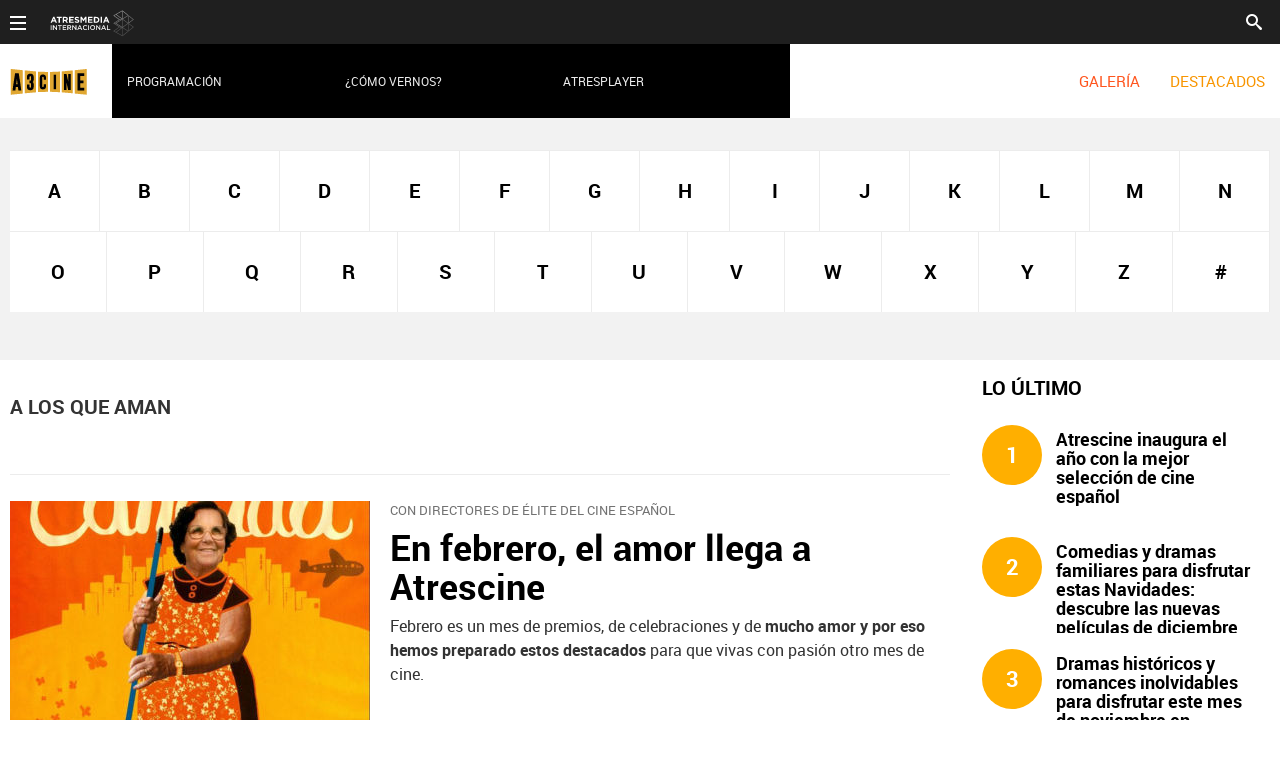

--- FILE ---
content_type: text/html;charset=utf-8
request_url: https://www.atrescine.com/temas/a_los_que_aman-1
body_size: 8665
content:
<!DOCTYPE html><html lang="es" prefix="og: http://ogp.me/ns# fb: http://ogp.me/ns/fb# article: http://ogp.me/ns/article#"><head><meta charset="UTF-8"/><title>A los que aman | Últimas noticias de actualidad | ATRESCINE</title><meta name="title" content="A los que aman | Últimas noticias de actualidad | ATRESCINE"><meta name="description" content="Las últimas novedades sobre A los que aman"/><link rel="canonical" href="https://www.atrescine.com/temas/a_los_que_aman-1" ><meta name="robots" content="noindex, nofollow" /><meta property="og:type" content="website"/><meta property="og:locale" content="es_ES"/><meta property="og:site_name" content="Atrescine Internacional"/><meta property="og:title" content="A los que aman | Últimas noticias de actualidad"/><meta property="og:description" content="Las últimas novedades sobre A los que aman"/><meta property="og:url" content="https://www.atrescine.com/temas/a_los_que_aman-1"><meta name="twitter:title" content="A los que aman | Últimas noticias de actualidad"/><meta name="twitter:description" content="Las últimas novedades sobre A los que aman"/><meta name="twitter:site" content="atrescine"><meta property="og:image" content="https://www.atrescine.com/public/img/atrescine/android-chrome-192x192.png"/><meta property="og:image:type" content="image/jpeg"/><meta property="og:image:width" content="180"/><meta property="og:image:height" content="180"/><meta name="twitter:card" content="summary"/><meta name="twitter:image" content="https://www.atrescine.com/public/img/atrescine/android-chrome-192x192.png"/><meta property="og:image:alt" content="Atrescine Internacional" /><meta property="article:section" content="Temas"/><meta http-equiv="X-UA-Compatible" content="IE=edge,chrome=1"/><meta name="pageRender" content="Tue Jan 20 12:19:28 GMT+01:00 2026"/><meta name="viewport" content="width=device-width, initial-scale=1, user-scalable=yes"><meta name="lang" content="es"><meta name="organization" content="Atrescine Internacional" /><script type="text/javascript"> setInterval(function() { window.location.reload(); }, 900*1000); </script><meta name="articleId" content="5f534f47a03f7f12cedf470e"/><meta name="theme-color" content="#ff4600"><link rel="apple-touch-icon" sizes="57x57" href="/public/img/atrescine/apple-touch-icon-57x57.png"><link rel="apple-touch-icon" sizes="60x60" href="/public/img/atrescine/apple-touch-icon-60x60.png"><link rel="apple-touch-icon" sizes="72x72" href="/public/img/atrescine/apple-touch-icon-72x72.png"><link rel="apple-touch-icon" sizes="76x76" href="/public/img/atrescine/apple-touch-icon-76x76.png"><link rel="apple-touch-icon" sizes="114x114" href="/public/img/atrescine/apple-touch-icon-114x114.png"><link rel="apple-touch-icon" sizes="120x120" href="/public/img/atrescine/apple-touch-icon-120x120.png"><link rel="apple-touch-icon" sizes="144x144" href="/public/img/atrescine/apple-touch-icon-144x144.png"><link rel="apple-touch-icon" sizes="152x152" href="/public/img/atrescine/apple-touch-icon-152x152.png"><link rel="apple-touch-icon" sizes="180x180" href="/public/img/atrescine/apple-touch-icon-180x180.png"><link rel="icon" type="image/png" href="/public/img/atrescine/favicon-32x32.png" sizes="32x32"><link rel="icon" type="image/png" href="/public/img/atrescine/android-chrome-192x192.png" sizes="192x192"><link rel="icon" type="image/png" href="/public/img/atrescine/favicon-96x96.png" sizes="96x96"><link rel="icon" type="image/png" href="/public/img/atrescine/favicon-16x16.png" sizes="16x16"><link rel="mask-icon" href="/public/img/atrescine/safari-pinned-tab.svg" color="#000000"><link rel="shortcut icon" href="/public/img/atrescine/favicon.ico"><meta name="msapplication-TileImage" content="/mstile-144x144.png"><meta name="msapplication-TileColor" content="#000000"><meta name="theme-color" content="#ffffff"><meta name="google-site-verification" content="dfHMbNaDP-zKnX3ZZQzhHTHYAZLeT9mRhNzouOvf7fA" /><meta name="y_key" content="8f9e10c7bca1e10c" /><meta name="msvalidate.01" content="DDBC2D36D801A1BEEF59505F4B1610AF" /><meta name="alexaVerifyID" content="dxokSiRchRiSVONySe4tHAeoWQc" /><script type="application/ld+json"> { "@context":"https://schema.org", "@type":"NewsMediaOrganization", "url":"https://www.atrescine.com/", "@id":"https://www.atrescine.com/#publisher", "name":"Atrescine Internacional", "logo": { "@type": "ImageObject", "url": "https://www.atrescine.com/public/img/atrescine-amp.png", "width": 154, "height": 60 } , "foundingLocation": "Madrid, España", "address": { "@type":"PostalAddress", "streetAddress":"Isla Graciosa 13", "addressLocality":"San Sebastián de los Reyes", "addressRegion":"Comunidad de Madrid", "postalCode":"28703", "addressCountry":"ES" } ,"parentOrganization":{ "@context":"https://schema.org", "@type":"NewsMediaOrganization", "url":"https://www.atresmediacorporacion.com/", "name":"Atresmedia", "alternateName":"Atresmedia", "ethicsPolicy":"https://www.atresmediacorporacion.com/public/legal/politica-proteccion-datos-privacidad.html", "legalName":"Atresmedia Corporación de Medios de Comunicación, S.A.", "foundingLocation": "Madrid, España", "foundingDate": "1988-06-07", "address": { "@type":"PostalAddress", "streetAddress":"Isla Graciosa 13", "addressLocality":"San Sebastián de los Reyes", "addressRegion":"Comunidad de Madrid", "postalCode":"28703", "addressCountry":"ES" }, "logo": { "@type": "ImageObject", "url": "https://www.atresmedia.com/public/img/atresmedia-amp.png", "width": 125, "height": 60 } } } </script><link rel="stylesheet" href="https://static.atrescine.com/css/style2.css"><link rel="stylesheet" href="https://static.atrescine.com/css/atrescine/skin2.css"><script type="text/javascript"> var staticDomain = 'https://static.atrescine.com/'; var comunidadDomain = 'https://comunidad.antena3.com/'; var jsDomain = 'https://cdnjs.atresmedia.com/atresmedia-js/latest/'; var cmpLoadCallbacks = []; window.SITE_ID = 236887; window.PAGE_ID = 937889; </script><script type="text/javascript">window.pagedata = { "page" : { "contentID" : null, "smartclipID" : null, }, "code" : { "web" : "937889", "site" : "236887", "seedtag" : null }, "domain" : { "api" : "https://api.atresmedia.com/", "community" : "https://comunidad.antena3.com/", "document" : "atrescine.com", "hit" : null, "js" : "https://cdnjs.atresmedia.com/atresmedia-js/latest/", "static" : "https://static.atrescine.com/" }};</script><script type="text/javascript"> window.onload = function () { (function(){function r(e){if(!window.frames[e]){if(document.body&&document.body.firstChild){var t=document.body;var n=document.createElement("iframe");n.style.display="none";n.name=e;n.title=e;t.insertBefore(n,t.firstChild)}else{setTimeout(function(){r(e)},5)}}}function e(n,a,o,c,d){function e(e,t,n,r){if(typeof n!=="function"){return}if(!window[a]){window[a]=[]}var i=false;if(d){i=d(e,r,n)}if(!i){window[a].push({command:e,version:t,callback:n,parameter:r})}}e.stub=true;e.stubVersion=2;function t(r){if(!window[n]||window[n].stub!==true){return}if(!r.data){return}var i=typeof r.data==="string";var e;try{e=i?JSON.parse(r.data):r.data}catch(t){return}if(e[o]){var a=e[o];window[n](a.command,a.version,function(e,t){var n={};n[c]={returnValue:e,success:t,callId:a.callId};if(r.source){r.source.postMessage(i?JSON.stringify(n):n,"*")}},a.parameter)}}if(typeof window[n]!=="function"){window[n]=e;if(window.addEventListener){window.addEventListener("message",t,false)}else{window.attachEvent("onmessage",t)}}}e("__tcfapi","__tcfapiBuffer","__tcfapiCall","__tcfapiReturn");r("__tcfapiLocator");(function(e,t){var n=document.createElement("link");n.as="script";var r=document.createElement("link");r.as="script";var i=document.createElement("script");i.id="spcloader";i.type="text/javascript";i["defer"]=true;i.charset="utf-8";var a="https://sdk.privacy-center.org/"+e+"/loader.js?target_type=notice&target="+t;if(window.didomiConfig&&window.didomiConfig.user){var o=window.didomiConfig.user;var c=o.country;var d=o.region;if(c){a=a+"&country="+c;if(d){a=a+"&region="+d}}}n.href="https://sdk.privacy-center.org/";r.href="https://sdk.privacy-center.org/";i.src=a;var s=document.getElementsByTagName("script")[0];s.parentNode.insertBefore(i,s)})("829e56eb-a72b-4b64-91c3-1e63c21ebf06","ibzd9Xrq")})(); }; </script><script src="//assets.adobedtm.com/f3257b54648f/0a102682e791/launch-a7548e537628.min.js" async></script><script>if(window){let w=function(n){window.jQueryCallbacks.push(n)};var i=w;window.jQueryCallbacks=[],window.$=function(n){return typeof n=="function"&&w(n),{ready:w}},window.jQuery=window.$,window.$.ajax=function(...n){w(()=>window.$.ajax(...n))}} </script><script type="module" src="https://cdnjs.atresmedia.com/load/webapp/www-entries/main.Bb7-Y4xk8M9YG2yI.js" defer></script><script type="module" src="https://cdnjs.atresmedia.com/load/webapp/www-entries/no-site.C8fh56_7Y7Be6u8E.js" defer></script><script>(function(w,d,s,l,i){w[l]=w[l]||[];w[l].push({'gtm.start': new Date().getTime(),event:'gtm.js'});var f=d.getElementsByTagName(s)[0], j=d.createElement(s),dl=l!='dataLayer'?'&l='+l:'';j.async=true;j.src= 'https://www.googletagmanager.com/gtm.js?id='+i+dl;f.parentNode.insertBefore(j,f); })(window,document,'script','dataLayer','GTM-MMZTBG7');</script></head><body class=" temas"><header class="header-principal" role="header"><nav class="navbar container row navbar-default" role="navigation"><div class="navbar-header"><button type="button" class="navbar-toggle collapsed" data-target=".navbar-ex1-collapse" role="button" aria-expanded="false"><span class="sr-only">Desplegar navegación</span><div class="b-menu"><div class="icon"></div></div></button><h1><a class="navbar-brand" title="Atrescine" href="/"><img loading="lazy" src="/public/img/atrescine.svg" alt="Atrescine"></a></h1></div><div class="box-menu"><div class="menu"><ul class="nav navbar-nav nav-tertiary"><li class="search"><form class="navbar-form" method="get" action="/buscador-site/index.html"><input id="search" class="input-text" name="q" value="" placeholder="Buscar..." type="text"><label for="search"><span class="text">Buscar</span><span class="icon-search"></span></label><input class="search-button" value="Buscar" type="submit"></form></li></ul><ul class="nav navbar-nav nav-principal" role="menubar"><li class="series" role="menuitem"><a title="Galería" href="/galeria/">GALERÍA</a></li><li class="programs" role="menuitem"><a title="Destacados" href="/destacados/">DESTACADOS</a></li><li class="follow" role="menuitem">Síguenos</li><li class="twitter" role="menuitem"><a title="X" href="https://twitter.com/atrescine" target="_blank"><span class="icon-x"></span></a></li><li class="facebook" role="menuitem"><a title="Facebook" href="https://www.facebook.com/atrescine" target="_blank"><span class="icon-facebook"></span></a></li></ul><ul class="nav navbar-nav nav-secundary" role="menubar"><li></li><li><a title="Programación" href="/programacion/">Programación</a></li><li><a title="¿Cómo vernos?" href="/como-vernos/">¿Cómo vernos?</a></li><li><a title="Atresplayer" href="https://www.atresplayer.com/" target="_blank">Atresplayer</a></li></ul><div class="nav navbar-nav channels" role="menubar"><div class="container row"><a href="#" class="dropdown-toggle tit" data-toggle="dropdown" aria-expanded="false"><div class="b-menu"><div class="icon"></div></div><img loading="lazy" id="logo-atresmedia" src="/public/img/logogrupo-a3internacional.svg" alt="Atresmedia Internacional" width="100"/><span class="icon-direction-right"></span></a><div class="list-atresmedia" aria-hidden="true" aria-label="submenu" itemscope itemtype="https://schema.org/Organization"><h2 role="link">LA RED DE <strong>ATRESMEDIA</strong><span class="icon-direction-left"></span></h2><div><dl><dt>CANALES ATRESMEDIA INTERNACIONAL</dt><dd><a rel="me" title="Antena 3 Internacional" href="https://www.antena3internacional.com/" class="internacional-antena3internacional" role="menuitem">Antena 3 Internacional</a></dd><dd><a rel="me" title="Atrescine" href="https://www.atrescine.com/" class="internacional-atrescine" role="menuitem">Atrescine</a></dd><dd><a rel="me" title="Atreseries" href="https://www.atresseries.com/" class="internacional-atreseries" role="menuitem">Atreseries</a></dd><dd><a rel="me" title="¡HOLA! TV" href="https://hola.tv/" class="internacional-holatv" role="menuitem">¡HOLA! TV</a></dd></dl><dl><dt>ATRESPLAYER</dt><dd><a rel="me" title="Atresplayer" href="https://www.atresplayer.com/" class="internacional-atresplayer" role="menuitem">Atresplayer</a></dd></dl><dl><dt>ÁREA CORPORATIVA Y AFILIADOS</dt><dd><a rel="me" title="Atresmedia Internacional" href="http://www.atresmediainternacional.com/" class="internacional-atresmediainternacional" role="menuitem">Atresmedia Internacional</a></dd><dd><a rel="me" title="Atresmedia" href="https://www.atresmedia.com/" class="internacional-grupoatresmedia" role="menuitem">Atresmedia</a></dd></dl></div></div></div></div></div></div></nav></header><div class="sas-container" data-format="35214"></div><div class="sas-container" data-format="43352"></div><noscript><iframe src="https://www.googletagmanager.com/ns.html?id=GTM-MMZTBG7" height="0" width="0" style="display:none;visibility:hidden"></iframe></noscript><main><section class="container-fluid mode-2"><section class="container row"><div class="col-xs-12 col-sm-12 col-md-12 col-lg-12"><div class="lista alfabeto"><div class="wrapper"><ul role="list"><li class="" role="listitem"><a href="https://www.atrescine.com/temas/a/" title="A">A</a></li><li class="" role="listitem"><a href="https://www.atrescine.com/temas/b/" title="B">B</a></li><li class="" role="listitem"><a href="https://www.atrescine.com/temas/c/" title="C">C</a></li><li class="" role="listitem"><a href="https://www.atrescine.com/temas/d/" title="D">D</a></li><li class="" role="listitem"><a href="https://www.atrescine.com/temas/e/" title="E">E</a></li><li class="" role="listitem"><a href="https://www.atrescine.com/temas/f/" title="F">F</a></li><li class="" role="listitem"><a href="https://www.atrescine.com/temas/g/" title="G">G</a></li><li class="" role="listitem"><a href="https://www.atrescine.com/temas/h/" title="H">H</a></li><li class="" role="listitem"><a href="https://www.atrescine.com/temas/i/" title="I">I</a></li><li class="" role="listitem"><a href="https://www.atrescine.com/temas/j/" title="J">J</a></li><li class="" role="listitem"><a href="https://www.atrescine.com/temas/k/" title="K">K</a></li><li class="" role="listitem"><a href="https://www.atrescine.com/temas/l/" title="L">L</a></li><li class="" role="listitem"><a href="https://www.atrescine.com/temas/m/" title="M">M</a></li><li class="" role="listitem"><a href="https://www.atrescine.com/temas/n/" title="N">N</a></li><li class="" role="listitem"><a href="https://www.atrescine.com/temas/o/" title="O">O</a></li><li class="" role="listitem"><a href="https://www.atrescine.com/temas/p/" title="P">P</a></li><li class="" role="listitem"><a href="https://www.atrescine.com/temas/q/" title="Q">Q</a></li><li class="" role="listitem"><a href="https://www.atrescine.com/temas/r/" title="R">R</a></li><li class="" role="listitem"><a href="https://www.atrescine.com/temas/s/" title="S">S</a></li><li class="" role="listitem"><a href="https://www.atrescine.com/temas/t/" title="T">T</a></li><li class="" role="listitem"><a href="https://www.atrescine.com/temas/u/" title="U">U</a></li><li class="" role="listitem"><a href="https://www.atrescine.com/temas/v/" title="V">V</a></li><li class="" role="listitem"><a href="https://www.atrescine.com/temas/w/" title="W">W</a></li><li class="" role="listitem"><a href="https://www.atrescine.com/temas/x/" title="X">X</a></li><li class="" role="listitem"><a href="https://www.atrescine.com/temas/y/" title="Y">Y</a></li><li class="" role="listitem"><a href="https://www.atrescine.com/temas/z/" title="Z">Z</a></li><li class="" role="listitem"><a href="https://www.atrescine.com/temas/no_letras/" title="#">#</a></li></ul></div></div></div></section></section><section class="container row"><div class="col-xs-12 col-sm-12 col-md-8 col-lg-9"><script type="application/ld+json"> { "@context": "https://schema.org", "@type": "CollectionPage", "mainEntityOfPage": "https://www.atrescine.com/temas/a_los_que_aman-1", "url": "https://www.atrescine.com/temas/a_los_que_aman-1", "name": "A los que aman", "publisher": { "@type": "Organization", "name":"Atrescine Internacional", "alternateName":"Atrescine Internacional", "url":"https://www.atrescine.com/", "logo": { "@type": "ImageObject", "url": "https://www.atrescine.com/public/img/atrescine-amp.png", "width": 154, "height": 60 } }, "mainEntity": { "@context": "https://schema.org", "@type": "ItemList", "itemListElement": [ { "@type": "ListItem", "position": 1, "url": "https://www.atrescine.com/galeria/febrero-amor-llega-atrescine_201902045c5882b10cf24c563b374a57.html" }], "numberOfItems": 1 } } </script><h1 class="title tag-noticias">A los que aman</h1><article class="mod-noticia titletagheader"><div itemprop="mainEntityOfPage" itemscope itemtype="http://schema.org/WebPage"><link itemprop="url" href="#" /></div><div class="content-noticia"><h2 class="titular"></h2><div class="cuerpo-noticia" role="contentinfo"></div></div></article><div class="noticias-automaticas"><ul class="listado-noticias"><li class="listado-item"><article class="mod-noticia" itemscope="" itemtype="http://schema.org/NewsArticle"><div itemprop="mainEntityOfPage" itemscope itemtype="http://schema.org/WebPage"><link itemprop="url" href="https://www.atrescine.com/galeria/febrero-amor-llega-atrescine_201902045c5882b10cf24c563b374a57.html" /></div><div class="content-noticia"><a href="https://www.atrescine.com/galeria/febrero-amor-llega-atrescine_201902045c5882b10cf24c563b374a57.html" class="link-noticia" title="En febrero, el amor llega a Atrescine"><div class="imagen-noticia" role="banner"><picture><source srcset="https://fotografias.atrescine.com/clipping/cmsimages01/2012/04/30/F1316318-666F-4D67-8565-FC6529F48545/63.jpg" media="(min-width:768px)" ><source srcset="https://fotografias.atrescine.com/clipping/cmsimages01/2012/04/30/F1316318-666F-4D67-8565-FC6529F48545/63.jpg" media="(max-width:767px)" ><img loading="lazy" src="https://fotografias.atrescine.com/clipping/cmsimages01/2012/04/30/F1316318-666F-4D67-8565-FC6529F48545/63.jpg" srcset="https://fotografias.atrescine.com/clipping/cmsimages01/2012/04/30/F1316318-666F-4D67-8565-FC6529F48545/63.jpg" alt="Cartel de la pel&iacute;cula 'C&aacute;ndida'" title="Cartel de la pel&iacute;cula 'C&aacute;ndida'" ></picture></div><p class="antetitulo">CON DIRECTORES DE ÉLITE DEL CINE ESPAÑOL</p><h2 class="titular">En febrero, el amor llega a Atrescine</h2></a><div class="cuerpo-noticia" role="contentinfo"><p>Febrero es un mes de premios, de celebraciones y de <b>mucho amor y por eso hemos preparado estos destacados </b>para que vivas con pasión otro mes de cine. </p></div><meta itemprop="datePublished" content="2019-02-04T19:21:37+01:00"><meta itemprop="dateModified" content="2019-02-04T19:21:37+01:00"><meta itemprop="author" content="Atrescine Internacional"><div itemprop="publisher" itemscope="" itemtype="https://schema.org/Organization"><div itemprop="logo" itemscope="" itemtype="https://schema.org/ImageObject"><meta itemprop="url" content="https://www.atrescine.com/public/img/atrescine-amp.png"><meta itemprop="width" content="600"><meta itemprop="height" content="60"></div><meta itemprop="name" content="Atrescine Internacional"><meta itemprop="url" content="https://www.atrescine.com/"></div></div></article></li></ul></div></div><div class="col-xs-12 col-sm-12 col-md-4 col-lg-3"><section class="modulo-123"><div class="title-123"><h2 class="name">Lo último</h2></div><div class="lista-numero"><ul class="top-recomendado"><li class="bloque series"><a title="Atrescine inaugura el año con la mejor selección de cine español" href="https://www.atrescine.com/galeria/atrescine-inaugura-el-ano-con-la-mejor-seleccion-de-cine-espanol_20260108695f8af1af09df50109e96fe.html"><div class="cifra"><p>1</p></div><div class="description"><h3></h3><p>Atrescine inaugura el año con la mejor selección de cine español</p></div></a></li><li class="bloque series"><a title="Comedias y dramas familiares para disfrutar estas Navidades: descubre las nuevas películas de diciembre en Atrescine" href="https://www.atrescine.com/galeria/comedias-y-dramas-familiares-para-disfrutar-estas-navidades-descubre-las-nuevas-peliculas-de-diciembre-en-atrescine_202512046931756f55584d48fb695504.html"><div class="cifra"><p>2</p></div><div class="description"><h3></h3><p>Comedias y dramas familiares para disfrutar estas Navidades: descubre las nuevas películas de diciembre en Atrescine</p></div></a></li><li class="bloque series"><a title="Dramas históricos y romances inolvidables para disfrutar este mes de noviembre en Atrescine" href="https://www.atrescine.com/galeria/dramas-historicos-y-romances-inolvidables-para-disfrutar-este-mes-de-noviembre-en-atrescine_20251105690b39b55d5dad37ab7e2264.html"><div class="cifra"><p>3</p></div><div class="description"><h3></h3><p>Dramas históricos y romances inolvidables para disfrutar este mes de noviembre en Atrescine</p></div></a></li></ul></div></section></div></section><section class="container-fluid mode-2"><section class="container row"><div class="col-xs-12 col-sm-12 col-md-12 col-lg-12"></div></section></section><section class="container row"><div class="col-xs-12 col-sm-12 col-md-12 col-lg-12"><div class="mod-prefooter"><input type="checkbox" name="menu-listado-categorias" id="menu-listado-categorias"><h4 class="titulo-prefooter"><a href="/temas/">Categorías</a></h4><label for="menu-listado-categorias"><span class="abrir-categorias">Abrir</span><span class="cerrar-categorias">Cerrar</span></label><ul class="listado-categorias" data-mod="tags-prefooter"><li><a href="https://www.atrescine.com/destacados/" title="Nuestros destacados mensuales"> Nuestros destacados mensuales </a></li><li><a href="https://www.atrescine.com/programacion/" title="Toda la programación de Atrescine"> Toda la programación de Atrescine </a></li></ul></div></div></section></main><footer class="footer-internacional"><section class="container-fluid"><div class="container row" itemscope itemtype="https://schema.org/Organization"><div class="col-xs-12 col-sm-12 col-md-12 col-lg-12"><div class="logo-footer"><a itemprop="url" rel="me" title="Atresmedia Internacional" href="http://www.atresmediainternacional.com/" target="_blank">Atresmedia Internacional</a></div><div class="content-logos"><ul class="listado-footer"><li><a itemprop="url" rel="me" target="_blank" title="Antena 3 Internacional" href="https://www.antena3internacional.com/" class="a3internacional">Antena 3 Internacional</a></li><li><a itemprop="url" rel="me" target="_blank" title="Atreseries" href="https://www.atresseries.com/" class="atreseries">Atreseries</a></li><li><a itemprop="url" rel="me" target="_blank" title="¡HOLA! TV" href="https://hola.tv/" class="holatv">¡HOLA! TV</a></li><li><a itemprop="url" rel="me" target="_blank" title="Atrescine" href="https://www.atrescine.com/" class="atrescine">Atrescine</a></li><li><a itemprop="url" rel="me" target="_blank" title="Atresplayer" href="https://www.atresplayer.com/" class="atresplayer">Atresplayer</a></li></ul><ul class="listado-footer-inferior"><li><a itemprop="url" rel="me" title="Programación" href="/programacion/" class="programacion">Programación</a></li><li><a itemprop="url" rel="me" title="Contacta con nosotros" href="/contacto/" class="contacta">Contacta</a></li><li><a itemprop="url" rel="me" title="Cómo vernos" href="/como-vernos/" class="donde">Cómo vernos</a></li><li><a itemprop="url" rel="me" title="Quiénes somos" href="/quienes-somos/" class="quienes">Quiénes somos</a></li><li><a itemprop="url" rel="me" title="Afiliados" href="http://www.atresmediainternacional.com/afiliados/" class="afiliados">Acceso afiliados</a></li></ul></div></div></div></section><section class="container-fluid"><div class="container row" itemscope itemtype="https://schema.org/LocalBusiness"><span itemprop="image"><img loading="lazy" itemprop="image" src="https://www.atresmedia.com/imgs/atresmedialogo.png" alt="Atresmedia Corporación de Medios de Comunicación SA" style="width:0; height:0;"></span><p itemprop="name" style="position: absolute; left: -1000px;">Atresmedia Corporación de Medios de Comunicación SA</p><div class="col-xs-12 col-sm-12 col-md-12 col-lg-12"><p>© Atresmedia Corporación de Medios de Comunicación, S.A - A. Isla Graciosa 13, 28703, S.S. de los Reyes, Madrid. Reservados todos los derechos</p><ul class="listado-legal"><li><a rel="nofollow" title="Aviso Legal" href="https://www.antena3.com/advertencia-legal.html" target="_blank">Aviso legal</a></li><li><a rel="nofollow" title="Política de privacidad" href="https://www.antena3.com/politica-proteccion-datos-privacidad.html" target="_blank">Política de privacidad</a></li><li><a rel="nofollow" title="Política de cookies" href="https://www.antena3.com/static/html/legal/politica_cookies_atresmedia.pdf" target="_blank">Política de cookies</a></li><li><a rel="nofollow" title="Cond. de participación" href="https://www.antena3.com/bases-participacion-concursos.html" target="_blank">Cond. de participación</a></li><li><a rel="nofollow" title="Configuración de privacidad" href="javascript:Didomi.preferences.show()">Configuración de privacidad</a></li><li><a rel="nofollow" title="Accesibilidad" href="https://statics.atresmedia.com/accesibilidad/assets/Atresmedia_atrescine.com_DACC_Provisional.html" target="_blank">Accesibilidad</a></li></ul></div></div></section><meta itemprop="keywords" content="antena3"/><meta itemprop="keywords" content="videos"/><meta itemprop="keywords" content="series"/><meta itemprop="keywords" content="noticias"/><meta itemprop="keywords" content="programas"/></footer><div class="mod-cookies"><a title="Cerrar ventana" class="btn-cerrar" href="#"></a><p class="texto">Utilizamos cookies propias y de terceros para mejorar, recoger datos estadísticos y mostrarle publicidad relevante. Si continúa navegando, está aceptando su uso. Puede obtener más información o cambiar la configuración en <a class="politica_cookies" href="https://www.antena3.com/static/html/legal/politica_cookies_atresmedia.pdf" target="_blank">política de cookies.</a></p></div></body></html>

--- FILE ---
content_type: text/css
request_url: https://static.atrescine.com/css/atrescine/skin2.css
body_size: 20151
content:
@charset "UTF-8";:root{--player-primary-color:#ffaf00}.film:before{background:url(/public/img/verticales/scratch.png) repeat center center;-webkit-animation:scratch .45s steps(1) infinite;animation:scratch .45s steps(1) infinite}.film:after{background:url(/public/img/verticales/grain.jpg) repeat center center;-webkit-animation:grain .5s steps(1) infinite;animation:grain .5s steps(1) infinite;top:-80px;top:-5rem;opacity:.2;-ms-filter:"progid:DXImageTransform.Microsoft.Alpha(Opacity=20)";height:200%;width:150%}.saturate{-webkit-animation:filter_saturate 7.5s linear infinite;animation:filter_saturate 7.5s linear infinite}.glitch:before{background-size:cover;-webkit-animation:glitch 3s 3;animation:glitch 3s 3}@media only screen and (max-width:1023px){.header-verticales .move.background-animated{background-size:120%;background-position:bottom}}.move:before,.move:after{position:absolute;bottom:0;height:100%;width:100%;z-index:-1}.move:before{background-size:1000px;width:3000px;width:187.5rem;-webkit-animation:move 200s linear infinite;animation:move 200s linear infinite}.move:after{background:#007fd5;left:0;z-index:-3;-webkit-animation:color_background 45s ease-out infinite;animation:color_background 45s ease-out infinite}.zoom:before{position:absolute;background-size:cover;height:100%;width:100%;z-index:-3;-webkit-animation:zoom_plus 16s linear forwards;animation:zoom_plus 16s linear forwards}.zoom:after{-webkit-animation:move_speed 1s 16 linear;animation:move_speed 1s 16 linear;top:-17px;height:120%}@media only screen and (max-width:1023px){.zoom:after{top:3.75rem;left:-7.5rem;width:115%}}.vapor:after{-webkit-animation-name:vapor;animation-name:vapor;-webkit-animation-duration:10s;animation-duration:10s;-webkit-animation-timing-function:linear;animation-timing-function:linear;-webkit-animation-delay:5ms;animation-delay:5ms;-webkit-animation-iteration-count:infinite;animation-iteration-count:infinite;-webkit-animation-direction:normal;animation-direction:normal;-webkit-animation-fill-mode:both;animation-fill-mode:both;-webkit-animation-play-state:running;animation-play-state:running;background:url(/public/img/verticales/cocinatis/vapor.png) repeat center center;background-size:cover}@media only screen and (max-width:1023px){.vapor:after{-webkit-animation-name:vapor_mini;animation-name:vapor_mini}}.tecno_saturate{-webkit-animation:filter_saturate_b 7s linear 2;animation:filter_saturate_b 7s linear 2}@media only screen and (min-width:768px) and (max-width:1023px){.transition_img{background-position-y:50px!important}}.transition_img:before{background:url(/public/img/verticales/scratch.png) repeat center center;-webkit-animation:scratch .45s steps(1) infinite;animation:scratch .45s steps(1) infinite}.transition_img:after{-webkit-animation:target 6s steps(25) 1;animation:target 6s steps(25) 1;background:url(/public/img/verticales/atresmedia_cine/sprite-numbers.png) no-repeat -6000px 0;height:176px;right:10%;width:250px}@media only screen and (min-width:1024px) and (max-width:1279px){.transition_img:after{right:5%}}@media only screen and (min-width:768px) and (max-width:1023px){.transition_img:after{-webkit-animation:target_small 6s steps(25) 1;animation:target_small 6s steps(25) 1;background:url(/public/img/verticales/atresmedia_cine/sprite-numbers-small.png) no-repeat -4320px 0;height:116px;top:92px;width:180px}}.ponlefreno-img{background-color:#ccc}.conduceelcambio-img{background-color:#ccc}@media only screen and (min-width:768px) and (max-width:1024px){.crossfading{height:113px;margin-top:94px}}@media only screen and (min-width:768px){.crossfading{width:106%;-webkit-animation-name:mov-left;animation-name:mov-left;-webkit-animation-duration:6s;animation-duration:6s;-webkit-animation-delay:14s;animation-delay:14s;-webkit-animation-fill-mode:forwards;animation-fill-mode:forwards}.crossfading:before,.crossfading:after{-webkit-animation-fill-mode:forwards;animation-fill-mode:forwards;-webkit-animation-name:zoom-in;animation-name:zoom-in;-webkit-animation-duration:6s;animation-duration:6s;background-size:cover!important}}.add:after{background:url(/public/img/verticales/decoidea/poweredBy.png) no-repeat bottom right;right:10%}.neon:after{-webkit-animation:opacityTime 1.9s ease-in-out infinite alternate;animation:opacityTime 1.9s ease-in-out infinite alternate;background:url(/public/img/verticales/infoflooxer/neon.png) no-repeat center center;background-size:cover;z-index:0}@media only screen and (min-width:768px){.move-image:after{left:0;right:0;margin:0 auto}.move-image:after{background:url(/public/img/verticales/kidz/munecos.png) no-repeat bottom right;background-size:50%;max-width:1280px}}@media only screen and (min-width:1024px){.move-image:before{-webkit-transform:translate(200%,170%) rotate(0deg);-ms-transform:translate(200%,170%) rotate(0deg);transform:translate(200%,170%) rotate(0deg)}.move-image:after{background-size:40%}}@media only screen and (min-width:1280px){.move-image:before{-webkit-transform:translate(210%,25%) rotate(0deg);-ms-transform:translate(210%,25%) rotate(0deg);transform:translate(210%,25%) rotate(0deg);background-size:auto}.move-image:after{background-position:center right;background-size:50%}}@media only screen and (min-width:768px) and (max-width:1023px){.gifanimated{background-size:auto 60%;background-position:bottom center}}@media only screen and (min-width:1024px){.gifanimated{background-size:cover}}.gifanimated:after,.gifanimated:before{content:none}@-webkit-keyframes grain{0%,100%{-webkit-transform:translate(0,0);transform:translate(0,0)}10%{-webkit-transform:translate(-1%,-1%);transform:translate(-1%,-1%)}20%{-webkit-transform:translate(1%,1%);transform:translate(1%,1%)}30%{-webkit-transform:translate(-2%,-2%);transform:translate(-2%,-2%)}40%{-webkit-transform:translate(3%,3%);transform:translate(3%,3%)}50%{-webkit-transform:translate(-3%,-3%);transform:translate(-3%,-3%)}60%{-webkit-transform:translate(4%,4%);transform:translate(4%,4%)}70%{-webkit-transform:translate(-4%,-4%);transform:translate(-4%,-4%)}80%{-webkit-transform:translate(2%,2%);transform:translate(2%,2%)}90%{-webkit-transform:translate(-3%,-3%);transform:translate(-3%,-3%)}}@keyframes grain{0%,100%{-webkit-transform:translate(0,0);transform:translate(0,0)}10%{-webkit-transform:translate(-1%,-1%);transform:translate(-1%,-1%)}20%{-webkit-transform:translate(1%,1%);transform:translate(1%,1%)}30%{-webkit-transform:translate(-2%,-2%);transform:translate(-2%,-2%)}40%{-webkit-transform:translate(3%,3%);transform:translate(3%,3%)}50%{-webkit-transform:translate(-3%,-3%);transform:translate(-3%,-3%)}60%{-webkit-transform:translate(4%,4%);transform:translate(4%,4%)}70%{-webkit-transform:translate(-4%,-4%);transform:translate(-4%,-4%)}80%{-webkit-transform:translate(2%,2%);transform:translate(2%,2%)}90%{-webkit-transform:translate(-3%,-3%);transform:translate(-3%,-3%)}}@-webkit-keyframes scratch{0%,100%{-webkit-transform:translateX(0);transform:translateX(0);opacity:.1;-ms-filter:"progid:DXImageTransform.Microsoft.Alpha(Opacity=10)"}10%{-webkit-transform:translateX(-1%);transform:translateX(-1%)}20%{-webkit-transform:translateX(1%);transform:translateX(1%)}30%{-webkit-transform:translateX(-2%);transform:translateX(-2%);opacity:.2;-ms-filter:"progid:DXImageTransform.Microsoft.Alpha(Opacity=20)"}40%{-webkit-transform:translateX(3%);transform:translateX(3%)}50%{-webkit-transform:translateX(-3%);transform:translateX(-3%);opacity:.05;-ms-filter:"progid:DXImageTransform.Microsoft.Alpha(Opacity=5)"}60%{-webkit-transform:translateX(8%);transform:translateX(8%)}70%{-webkit-transform:translateX(-3%);transform:translateX(-3%)}80%{-webkit-transform:translateX(10%);transform:translateX(10%);opacity:.3;-ms-filter:"progid:DXImageTransform.Microsoft.Alpha(Opacity=30)"}90%{-webkit-transform:translateX(-2%);transform:translateX(-2%)}}@keyframes scratch{0%,100%{-webkit-transform:translateX(0);transform:translateX(0);opacity:.1;-ms-filter:"progid:DXImageTransform.Microsoft.Alpha(Opacity=10)"}10%{-webkit-transform:translateX(-1%);transform:translateX(-1%)}20%{-webkit-transform:translateX(1%);transform:translateX(1%)}30%{-webkit-transform:translateX(-2%);transform:translateX(-2%);opacity:.2;-ms-filter:"progid:DXImageTransform.Microsoft.Alpha(Opacity=20)"}40%{-webkit-transform:translateX(3%);transform:translateX(3%)}50%{-webkit-transform:translateX(-3%);transform:translateX(-3%);opacity:.05;-ms-filter:"progid:DXImageTransform.Microsoft.Alpha(Opacity=5)"}60%{-webkit-transform:translateX(8%);transform:translateX(8%)}70%{-webkit-transform:translateX(-3%);transform:translateX(-3%)}80%{-webkit-transform:translateX(10%);transform:translateX(10%);opacity:.3;-ms-filter:"progid:DXImageTransform.Microsoft.Alpha(Opacity=30)"}90%{-webkit-transform:translateX(-2%);transform:translateX(-2%)}}@-webkit-keyframes filter_saturate{0%{filter:url('data:image/svg+xml;charset=utf-8,<svg xmlns="http://www.w3.org/2000/svg"><filter id="filter"><feColorMatrix type="matrix" color-interpolation-filters="sRGB" values="0.6065 .3575 .036 0 0 .1065 .8624999999999999 .036 0 0 .1065 .3575 .536 0 0 0 0 0 1 0" /><feColorMatrix type="hueRotate" color-interpolation-filters="sRGB" values="0" /></filter></svg>#filter');-webkit-filter:saturate(50%) hue-rotate(0deg);filter:saturate(50%) hue-rotate(0deg)}25%{filter:url('data:image/svg+xml;charset=utf-8,<svg xmlns="http://www.w3.org/2000/svg"><filter id="filter"><feColorMatrix type="matrix" color-interpolation-filters="sRGB" values="0.80325 .17874999999999996 .018000000000000002 0 0 .05324999999999999 .93625 .018000000000000002 0 0 .05324999999999999 .17874999999999996 .768 0 0 0 0 0 1 0" /><feColorMatrix type="hueRotate" color-interpolation-filters="sRGB" values="90" /></filter></svg>#filter');-webkit-filter:saturate(75%) hue-rotate(90deg);filter:saturate(75%) hue-rotate(90deg)}50%{filter:url('data:image/svg+xml;charset=utf-8,<svg xmlns="http://www.w3.org/2000/svg"><filter id="filter"><feColorMatrix type="matrix" color-interpolation-filters="sRGB" values="1 0 0 0 0 0 1.01 0 0 0 0 0 1 0 0 0 0 0 1 0" /><feColorMatrix type="hueRotate" color-interpolation-filters="sRGB" values="180" /></filter></svg>#filter');-webkit-filter:saturate(100%) hue-rotate(180deg);filter:saturate(100%) hue-rotate(180deg)}75%{filter:url('data:image/svg+xml;charset=utf-8,<svg xmlns="http://www.w3.org/2000/svg"><filter id="filter"><feColorMatrix type="matrix" color-interpolation-filters="sRGB" values="0.80325 .17874999999999996 .018000000000000002 0 0 .05324999999999999 .93625 .018000000000000002 0 0 .05324999999999999 .17874999999999996 .768 0 0 0 0 0 1 0" /><feColorMatrix type="hueRotate" color-interpolation-filters="sRGB" values="270" /></filter></svg>#filter');-webkit-filter:saturate(75%) hue-rotate(270deg);filter:saturate(75%) hue-rotate(270deg)}100%{filter:url('data:image/svg+xml;charset=utf-8,<svg xmlns="http://www.w3.org/2000/svg"><filter id="filter"><feColorMatrix type="matrix" color-interpolation-filters="sRGB" values="0.6065 .3575 .036 0 0 .1065 .8624999999999999 .036 0 0 .1065 .3575 .536 0 0 0 0 0 1 0" /><feColorMatrix type="hueRotate" color-interpolation-filters="sRGB" values="360" /></filter></svg>#filter');-webkit-filter:saturate(50%) hue-rotate(360deg);filter:saturate(50%) hue-rotate(360deg)}}@keyframes filter_saturate{0%{filter:url('data:image/svg+xml;charset=utf-8,<svg xmlns="http://www.w3.org/2000/svg"><filter id="filter"><feColorMatrix type="matrix" color-interpolation-filters="sRGB" values="0.6065 .3575 .036 0 0 .1065 .8624999999999999 .036 0 0 .1065 .3575 .536 0 0 0 0 0 1 0" /><feColorMatrix type="hueRotate" color-interpolation-filters="sRGB" values="0" /></filter></svg>#filter');-webkit-filter:saturate(50%) hue-rotate(0deg);filter:saturate(50%) hue-rotate(0deg)}25%{filter:url('data:image/svg+xml;charset=utf-8,<svg xmlns="http://www.w3.org/2000/svg"><filter id="filter"><feColorMatrix type="matrix" color-interpolation-filters="sRGB" values="0.80325 .17874999999999996 .018000000000000002 0 0 .05324999999999999 .93625 .018000000000000002 0 0 .05324999999999999 .17874999999999996 .768 0 0 0 0 0 1 0" /><feColorMatrix type="hueRotate" color-interpolation-filters="sRGB" values="90" /></filter></svg>#filter');-webkit-filter:saturate(75%) hue-rotate(90deg);filter:saturate(75%) hue-rotate(90deg)}50%{filter:url('data:image/svg+xml;charset=utf-8,<svg xmlns="http://www.w3.org/2000/svg"><filter id="filter"><feColorMatrix type="matrix" color-interpolation-filters="sRGB" values="1 0 0 0 0 0 1.01 0 0 0 0 0 1 0 0 0 0 0 1 0" /><feColorMatrix type="hueRotate" color-interpolation-filters="sRGB" values="180" /></filter></svg>#filter');-webkit-filter:saturate(100%) hue-rotate(180deg);filter:saturate(100%) hue-rotate(180deg)}75%{filter:url('data:image/svg+xml;charset=utf-8,<svg xmlns="http://www.w3.org/2000/svg"><filter id="filter"><feColorMatrix type="matrix" color-interpolation-filters="sRGB" values="0.80325 .17874999999999996 .018000000000000002 0 0 .05324999999999999 .93625 .018000000000000002 0 0 .05324999999999999 .17874999999999996 .768 0 0 0 0 0 1 0" /><feColorMatrix type="hueRotate" color-interpolation-filters="sRGB" values="270" /></filter></svg>#filter');-webkit-filter:saturate(75%) hue-rotate(270deg);filter:saturate(75%) hue-rotate(270deg)}100%{filter:url('data:image/svg+xml;charset=utf-8,<svg xmlns="http://www.w3.org/2000/svg"><filter id="filter"><feColorMatrix type="matrix" color-interpolation-filters="sRGB" values="0.6065 .3575 .036 0 0 .1065 .8624999999999999 .036 0 0 .1065 .3575 .536 0 0 0 0 0 1 0" /><feColorMatrix type="hueRotate" color-interpolation-filters="sRGB" values="360" /></filter></svg>#filter');-webkit-filter:saturate(50%) hue-rotate(360deg);filter:saturate(50%) hue-rotate(360deg)}}@-webkit-keyframes filter_saturate_b{0%{filter:url('data:image/svg+xml;charset=utf-8,<svg xmlns="http://www.w3.org/2000/svg"><filter id="filter"><feColorMatrix type="matrix" color-interpolation-filters="sRGB" values="1 0 0 0 0 0 1.01 0 0 0 0 0 1 0 0 0 0 0 1 0" /><feColorMatrix type="hueRotate" color-interpolation-filters="sRGB" values="0" /></filter></svg>#filter');-webkit-filter:saturate(100%) hue-rotate(0deg);filter:saturate(100%) hue-rotate(0deg)}50%{filter:url('data:image/svg+xml;charset=utf-8,<svg xmlns="http://www.w3.org/2000/svg"><filter id="filter"><feColorMatrix type="matrix" color-interpolation-filters="sRGB" values="1 0 0 0 0 0 1.01 0 0 0 0 0 1 0 0 0 0 0 1 0" /></filter></svg>#filter');-webkit-filter:saturate(100%) hue-rotate(-100deg);filter:saturate(100%) hue-rotate(-100deg)}100%{filter:url('data:image/svg+xml;charset=utf-8,<svg xmlns="http://www.w3.org/2000/svg"><filter id="filter"><feColorMatrix type="matrix" color-interpolation-filters="sRGB" values="1 0 0 0 0 0 1.01 0 0 0 0 0 1 0 0 0 0 0 1 0" /><feColorMatrix type="hueRotate" color-interpolation-filters="sRGB" values="0" /></filter></svg>#filter');-webkit-filter:saturate(100%) hue-rotate(0deg);filter:saturate(100%) hue-rotate(0deg)}}@keyframes filter_saturate_b{0%{filter:url('data:image/svg+xml;charset=utf-8,<svg xmlns="http://www.w3.org/2000/svg"><filter id="filter"><feColorMatrix type="matrix" color-interpolation-filters="sRGB" values="1 0 0 0 0 0 1.01 0 0 0 0 0 1 0 0 0 0 0 1 0" /><feColorMatrix type="hueRotate" color-interpolation-filters="sRGB" values="0" /></filter></svg>#filter');-webkit-filter:saturate(100%) hue-rotate(0deg);filter:saturate(100%) hue-rotate(0deg)}50%{filter:url('data:image/svg+xml;charset=utf-8,<svg xmlns="http://www.w3.org/2000/svg"><filter id="filter"><feColorMatrix type="matrix" color-interpolation-filters="sRGB" values="1 0 0 0 0 0 1.01 0 0 0 0 0 1 0 0 0 0 0 1 0" /></filter></svg>#filter');-webkit-filter:saturate(100%) hue-rotate(-100deg);filter:saturate(100%) hue-rotate(-100deg)}100%{filter:url('data:image/svg+xml;charset=utf-8,<svg xmlns="http://www.w3.org/2000/svg"><filter id="filter"><feColorMatrix type="matrix" color-interpolation-filters="sRGB" values="1 0 0 0 0 0 1.01 0 0 0 0 0 1 0 0 0 0 0 1 0" /><feColorMatrix type="hueRotate" color-interpolation-filters="sRGB" values="0" /></filter></svg>#filter');-webkit-filter:saturate(100%) hue-rotate(0deg);filter:saturate(100%) hue-rotate(0deg)}}@-webkit-keyframes glitch{0%,30%,70%,80%{opacity:0;-ms-filter:"progid:DXImageTransform.Microsoft.Alpha(Opacity=0)"}10%,20%,40%,50%,60%,90%,100%{opacity:1;-ms-filter:"progid:DXImageTransform.Microsoft.Alpha(Opacity=100)"}}@keyframes glitch{0%,30%,70%,80%{opacity:0;-ms-filter:"progid:DXImageTransform.Microsoft.Alpha(Opacity=0)"}10%,20%,40%,50%,60%,90%,100%{opacity:1;-ms-filter:"progid:DXImageTransform.Microsoft.Alpha(Opacity=100)"}}@-webkit-keyframes color_background{0%,100%{background:#007fd5;color:#007fd5}50%{background:#2e495c;color:#a3d9ff}}@keyframes color_background{0%,100%{background:#007fd5;color:#007fd5}50%{background:#2e495c;color:#a3d9ff}}@-webkit-keyframes move{0%{left:80%;opacity:0;-ms-filter:"progid:DXImageTransform.Microsoft.Alpha(Opacity=0)"}3%,97%{-webkit-transform:scale(1);transform:scale(1);opacity:1;-ms-filter:"progid:DXImageTransform.Microsoft.Alpha(Opacity=100)"}50%{-webkit-transform:scale(2.5);transform:scale(2.5)}100%{left:-300%;opacity:0;-ms-filter:"progid:DXImageTransform.Microsoft.Alpha(Opacity=0)"}}@keyframes move{0%{left:80%;opacity:0;-ms-filter:"progid:DXImageTransform.Microsoft.Alpha(Opacity=0)"}3%,97%{-webkit-transform:scale(1);transform:scale(1);opacity:1;-ms-filter:"progid:DXImageTransform.Microsoft.Alpha(Opacity=100)"}50%{-webkit-transform:scale(2.5);transform:scale(2.5)}100%{left:-300%;opacity:0;-ms-filter:"progid:DXImageTransform.Microsoft.Alpha(Opacity=0)"}}@-webkit-keyframes zoom_plus{0%{-webkit-transform:scale(1.3) translate(5%);transform:scale(1.3) translate(5%)}100%{-webkit-transform:scale(1.5) translate(10%);transform:scale(1.5) translate(10%)}}@keyframes zoom_plus{0%{-webkit-transform:scale(1.3) translate(5%);transform:scale(1.3) translate(5%)}100%{-webkit-transform:scale(1.5) translate(10%);transform:scale(1.5) translate(10%)}}@-webkit-keyframes move_speed{0%,50%,100%{margin-top:0;-webkit-transform:skew(0);transform:skew(0)}25%,75%{margin-top:-2px;-webkit-transform:skew(.5deg);transform:skew(.5deg)}}@keyframes move_speed{0%,50%,100%{margin-top:0;-webkit-transform:skew(0);transform:skew(0)}25%,75%{margin-top:-2px;-webkit-transform:skew(.5deg);transform:skew(.5deg)}}@-webkit-keyframes vapor{0%{background-position:0 0;opacity:.1;-ms-filter:"progid:DXImageTransform.Microsoft.Alpha(Opacity=10)"}10%,95%{opacity:.35;-ms-filter:"progid:DXImageTransform.Microsoft.Alpha(Opacity=35)"}20%,90%{opacity:.75;-ms-filter:"progid:DXImageTransform.Microsoft.Alpha(Opacity=75)"}30%,80%{opacity:.85;-ms-filter:"progid:DXImageTransform.Microsoft.Alpha(Opacity=85)"}40%,50%,70%{opacity:1;-ms-filter:"progid:DXImageTransform.Microsoft.Alpha(Opacity=100)"}100%{background-position:0 -325px;opacity:.1;-ms-filter:"progid:DXImageTransform.Microsoft.Alpha(Opacity=10)"}}@keyframes vapor{0%{background-position:0 0;opacity:.1;-ms-filter:"progid:DXImageTransform.Microsoft.Alpha(Opacity=10)"}10%,95%{opacity:.35;-ms-filter:"progid:DXImageTransform.Microsoft.Alpha(Opacity=35)"}20%,90%{opacity:.75;-ms-filter:"progid:DXImageTransform.Microsoft.Alpha(Opacity=75)"}30%,80%{opacity:.85;-ms-filter:"progid:DXImageTransform.Microsoft.Alpha(Opacity=85)"}40%,50%,70%{opacity:1;-ms-filter:"progid:DXImageTransform.Microsoft.Alpha(Opacity=100)"}100%{background-position:0 -325px;opacity:.1;-ms-filter:"progid:DXImageTransform.Microsoft.Alpha(Opacity=10)"}}@-webkit-keyframes vapor_mini{0%{background-position:0 0;opacity:.1;-ms-filter:"progid:DXImageTransform.Microsoft.Alpha(Opacity=10)"}10%,95%{opacity:.35;-ms-filter:"progid:DXImageTransform.Microsoft.Alpha(Opacity=35)"}20%,90%{opacity:.75;-ms-filter:"progid:DXImageTransform.Microsoft.Alpha(Opacity=75)"}30%,80%{opacity:.85;-ms-filter:"progid:DXImageTransform.Microsoft.Alpha(Opacity=85)"}40%,50%,70%{opacity:1;-ms-filter:"progid:DXImageTransform.Microsoft.Alpha(Opacity=100)"}100%{background-position:0 -125px;opacity:.1;-ms-filter:"progid:DXImageTransform.Microsoft.Alpha(Opacity=10)"}}@keyframes vapor_mini{0%{background-position:0 0;opacity:.1;-ms-filter:"progid:DXImageTransform.Microsoft.Alpha(Opacity=10)"}10%,95%{opacity:.35;-ms-filter:"progid:DXImageTransform.Microsoft.Alpha(Opacity=35)"}20%,90%{opacity:.75;-ms-filter:"progid:DXImageTransform.Microsoft.Alpha(Opacity=75)"}30%,80%{opacity:.85;-ms-filter:"progid:DXImageTransform.Microsoft.Alpha(Opacity=85)"}40%,50%,70%{opacity:1;-ms-filter:"progid:DXImageTransform.Microsoft.Alpha(Opacity=100)"}100%{background-position:0 -125px;opacity:.1;-ms-filter:"progid:DXImageTransform.Microsoft.Alpha(Opacity=10)"}}@-webkit-keyframes target{from{background-position:0 0}to{background-position:-6250px 0}}@keyframes target{from{background-position:0 0}to{background-position:-6250px 0}}@-webkit-keyframes target_small{from{background-position:0 0}to{background-position:-4500px 0}}@keyframes target_small{from{background-position:0 0}to{background-position:-4500px 0}}@-webkit-keyframes zoom-in{0%{opacity:1;-ms-filter:"progid:DXImageTransform.Microsoft.Alpha(Opacity=100)"}66%{opacity:1;-ms-filter:"progid:DXImageTransform.Microsoft.Alpha(Opacity=100)"}100%{opacity:0;-ms-filter:"progid:DXImageTransform.Microsoft.Alpha(Opacity=0)";-webkit-transform:scale(1.2);transform:scale(1.2)}}@keyframes zoom-in{0%{opacity:1;-ms-filter:"progid:DXImageTransform.Microsoft.Alpha(Opacity=100)"}66%{opacity:1;-ms-filter:"progid:DXImageTransform.Microsoft.Alpha(Opacity=100)"}100%{opacity:0;-ms-filter:"progid:DXImageTransform.Microsoft.Alpha(Opacity=0)";-webkit-transform:scale(1.2);transform:scale(1.2)}}@-webkit-keyframes mov-left{from{-webkit-transform:translateX(0);transform:translateX(0)}to{-webkit-transform:translateX(-5%);transform:translateX(-5%)}}@keyframes mov-left{from{-webkit-transform:translateX(0);transform:translateX(0)}to{-webkit-transform:translateX(-5%);transform:translateX(-5%)}}@-webkit-keyframes opacityTime{0%{opacity:0;-ms-filter:"progid:DXImageTransform.Microsoft.Alpha(Opacity=0)"}100%{opacity:1;-ms-filter:"progid:DXImageTransform.Microsoft.Alpha(Opacity=100)"}}@keyframes opacityTime{0%{opacity:0;-ms-filter:"progid:DXImageTransform.Microsoft.Alpha(Opacity=0)"}100%{opacity:1;-ms-filter:"progid:DXImageTransform.Microsoft.Alpha(Opacity=100)"}}@media only screen and (min-width:768px){@-webkit-keyframes rotateZ{10%{-webkit-transform:translate(120%,260%) rotate3d(0,0,1,3deg);transform:translate(120%,260%) rotate3d(0,0,1,3deg)}20%{-webkit-transform:translate(120%,260%) rotate3d(0,0,1,-3deg);transform:translate(120%,260%) rotate3d(0,0,1,-3deg)}30%{-webkit-transform:translate(120%,260%) rotate3d(0,0,1,3deg);transform:translate(120%,260%) rotate3d(0,0,1,3deg)}40%{-webkit-transform:translate(120%,260%) rotate3d(0,0,1,-3deg);transform:translate(120%,260%) rotate3d(0,0,1,-3deg)}50%{-webkit-transform:translate(120%,260%) rotate3d(0,0,1,0deg);transform:translate(120%,260%) rotate3d(0,0,1,0deg)}60%{-webkit-transform:translate(120%,260%) rotate3d(0,0,1,0deg);transform:translate(120%,260%) rotate3d(0,0,1,0deg)}70%{-webkit-transform:translate(120%,260%) rotate3d(0,0,1,0deg);transform:translate(120%,260%) rotate3d(0,0,1,0deg)}80%{-webkit-transform:translate(120%,260%) rotate3d(0,0,1,0deg);transform:translate(120%,260%) rotate3d(0,0,1,0deg)}90%{-webkit-transform:translate(120%,260%) rotate3d(0,0,1,0deg);transform:translate(120%,260%) rotate3d(0,0,1,0deg)}100%{-webkit-transform:translate(120%,260%) rotate3d(0,0,1,0deg);transform:translate(120%,260%) rotate3d(0,0,1,0deg)}}@keyframes rotateZ{10%{-webkit-transform:translate(120%,260%) rotate3d(0,0,1,3deg);transform:translate(120%,260%) rotate3d(0,0,1,3deg)}20%{-webkit-transform:translate(120%,260%) rotate3d(0,0,1,-3deg);transform:translate(120%,260%) rotate3d(0,0,1,-3deg)}30%{-webkit-transform:translate(120%,260%) rotate3d(0,0,1,3deg);transform:translate(120%,260%) rotate3d(0,0,1,3deg)}40%{-webkit-transform:translate(120%,260%) rotate3d(0,0,1,-3deg);transform:translate(120%,260%) rotate3d(0,0,1,-3deg)}50%{-webkit-transform:translate(120%,260%) rotate3d(0,0,1,0deg);transform:translate(120%,260%) rotate3d(0,0,1,0deg)}60%{-webkit-transform:translate(120%,260%) rotate3d(0,0,1,0deg);transform:translate(120%,260%) rotate3d(0,0,1,0deg)}70%{-webkit-transform:translate(120%,260%) rotate3d(0,0,1,0deg);transform:translate(120%,260%) rotate3d(0,0,1,0deg)}80%{-webkit-transform:translate(120%,260%) rotate3d(0,0,1,0deg);transform:translate(120%,260%) rotate3d(0,0,1,0deg)}90%{-webkit-transform:translate(120%,260%) rotate3d(0,0,1,0deg);transform:translate(120%,260%) rotate3d(0,0,1,0deg)}100%{-webkit-transform:translate(120%,260%) rotate3d(0,0,1,0deg);transform:translate(120%,260%) rotate3d(0,0,1,0deg)}}}@media only screen and (min-width:1024px){@-webkit-keyframes rotateZ{10%{-webkit-transform:translate(200%,170%) rotate3d(0,0,1,3deg);transform:translate(200%,170%) rotate3d(0,0,1,3deg)}20%{-webkit-transform:translate(200%,170%) rotate3d(0,0,1,-3deg);transform:translate(200%,170%) rotate3d(0,0,1,-3deg)}30%{-webkit-transform:translate(200%,170%) rotate3d(0,0,1,3deg);transform:translate(200%,170%) rotate3d(0,0,1,3deg)}40%{-webkit-transform:translate(200%,170%) rotate3d(0,0,1,-3deg);transform:translate(200%,170%) rotate3d(0,0,1,-3deg)}50%{-webkit-transform:translate(200%,170%) rotate3d(0,0,1,0deg);transform:translate(200%,170%) rotate3d(0,0,1,0deg)}60%{-webkit-transform:translate(200%,170%) rotate3d(0,0,1,0deg);transform:translate(200%,170%) rotate3d(0,0,1,0deg)}70%{-webkit-transform:translate(200%,170%) rotate3d(0,0,1,0deg);transform:translate(200%,170%) rotate3d(0,0,1,0deg)}80%{-webkit-transform:translate(200%,170%) rotate3d(0,0,1,0deg);transform:translate(200%,170%) rotate3d(0,0,1,0deg)}90%{-webkit-transform:translate(200%,170%) rotate3d(0,0,1,0deg);transform:translate(200%,170%) rotate3d(0,0,1,0deg)}100%{-webkit-transform:translate(200%,170%) rotate3d(0,0,1,0deg);transform:translate(200%,170%) rotate3d(0,0,1,0deg)}}@keyframes rotateZ{10%{-webkit-transform:translate(200%,170%) rotate3d(0,0,1,3deg);transform:translate(200%,170%) rotate3d(0,0,1,3deg)}20%{-webkit-transform:translate(200%,170%) rotate3d(0,0,1,-3deg);transform:translate(200%,170%) rotate3d(0,0,1,-3deg)}30%{-webkit-transform:translate(200%,170%) rotate3d(0,0,1,3deg);transform:translate(200%,170%) rotate3d(0,0,1,3deg)}40%{-webkit-transform:translate(200%,170%) rotate3d(0,0,1,-3deg);transform:translate(200%,170%) rotate3d(0,0,1,-3deg)}50%{-webkit-transform:translate(200%,170%) rotate3d(0,0,1,0deg);transform:translate(200%,170%) rotate3d(0,0,1,0deg)}60%{-webkit-transform:translate(200%,170%) rotate3d(0,0,1,0deg);transform:translate(200%,170%) rotate3d(0,0,1,0deg)}70%{-webkit-transform:translate(200%,170%) rotate3d(0,0,1,0deg);transform:translate(200%,170%) rotate3d(0,0,1,0deg)}80%{-webkit-transform:translate(200%,170%) rotate3d(0,0,1,0deg);transform:translate(200%,170%) rotate3d(0,0,1,0deg)}90%{-webkit-transform:translate(200%,170%) rotate3d(0,0,1,0deg);transform:translate(200%,170%) rotate3d(0,0,1,0deg)}100%{-webkit-transform:translate(200%,170%) rotate3d(0,0,1,0deg);transform:translate(200%,170%) rotate3d(0,0,1,0deg)}}}@media only screen and (min-width:1280px){@-webkit-keyframes rotateZ{10%{-webkit-transform:translate(210%,25%) rotate3d(0,0,1,3deg);transform:translate(210%,25%) rotate3d(0,0,1,3deg)}20%{-webkit-transform:translate(210%,25%) rotate3d(0,0,1,-3deg);transform:translate(210%,25%) rotate3d(0,0,1,-3deg)}30%{-webkit-transform:translate(210%,25%) rotate3d(0,0,1,3deg);transform:translate(210%,25%) rotate3d(0,0,1,3deg)}40%{-webkit-transform:translate(210%,25%) rotate3d(0,0,1,-3deg);transform:translate(210%,25%) rotate3d(0,0,1,-3deg)}50%{-webkit-transform:translate(210%,25%) rotate3d(0,0,1,0deg);transform:translate(210%,25%) rotate3d(0,0,1,0deg)}60%{-webkit-transform:translate(210%,25%) rotate3d(0,0,1,0deg);transform:translate(210%,25%) rotate3d(0,0,1,0deg)}70%{-webkit-transform:translate(210%,25%) rotate3d(0,0,1,0deg);transform:translate(210%,25%) rotate3d(0,0,1,0deg)}80%{-webkit-transform:translate(210%,25%) rotate3d(0,0,1,0deg);transform:translate(210%,25%) rotate3d(0,0,1,0deg)}90%{-webkit-transform:translate(210%,25%) rotate3d(0,0,1,0deg);transform:translate(210%,25%) rotate3d(0,0,1,0deg)}100%{-webkit-transform:translate(210%,25%) rotate3d(0,0,1,0deg);transform:translate(210%,25%) rotate3d(0,0,1,0deg)}}@keyframes rotateZ{10%{-webkit-transform:translate(210%,25%) rotate3d(0,0,1,3deg);transform:translate(210%,25%) rotate3d(0,0,1,3deg)}20%{-webkit-transform:translate(210%,25%) rotate3d(0,0,1,-3deg);transform:translate(210%,25%) rotate3d(0,0,1,-3deg)}30%{-webkit-transform:translate(210%,25%) rotate3d(0,0,1,3deg);transform:translate(210%,25%) rotate3d(0,0,1,3deg)}40%{-webkit-transform:translate(210%,25%) rotate3d(0,0,1,-3deg);transform:translate(210%,25%) rotate3d(0,0,1,-3deg)}50%{-webkit-transform:translate(210%,25%) rotate3d(0,0,1,0deg);transform:translate(210%,25%) rotate3d(0,0,1,0deg)}60%{-webkit-transform:translate(210%,25%) rotate3d(0,0,1,0deg);transform:translate(210%,25%) rotate3d(0,0,1,0deg)}70%{-webkit-transform:translate(210%,25%) rotate3d(0,0,1,0deg);transform:translate(210%,25%) rotate3d(0,0,1,0deg)}80%{-webkit-transform:translate(210%,25%) rotate3d(0,0,1,0deg);transform:translate(210%,25%) rotate3d(0,0,1,0deg)}90%{-webkit-transform:translate(210%,25%) rotate3d(0,0,1,0deg);transform:translate(210%,25%) rotate3d(0,0,1,0deg)}100%{-webkit-transform:translate(210%,25%) rotate3d(0,0,1,0deg);transform:translate(210%,25%) rotate3d(0,0,1,0deg)}}}.mod-menu.seccion-series .wrap-seccion h1.seccion{color:#ffaf00}.mod-menu.seccion-series .wrap-seccion h1.seccion a{color:#ffaf00}.mod-menu.seccion-series .wrap-seccion h1.seccion a:hover{color:#ffb71a}.mod-menu.seccion-series .menu-carrusel .contenedor-menu ul li a:hover{color:#ffaf00}.mod-menu.seccion-series .menu-carrusel .contenedor-menu ul li.active a{color:#ffaf00}.mod-menu.seccion-series .btn-capitulos{background-color:#ffaf00;-webkit-border-radius:1.5rem;border-radius:1.5rem;color:#fff;display:inline-block;float:right;text-align:center;padding:9.6px 28.8px;padding:.6rem 1.8rem;border:0;cursor:pointer;padding:0 4.8px;padding:0 .3rem}.mod-menu.seccion-series .btn-capitulos:hover{background:#ffb40f}.mod-menu.seccion-programas .wrap-seccion h1.seccion{color:#000}.mod-menu.seccion-programas .wrap-seccion h1.seccion a{color:#000}.mod-menu.seccion-programas .wrap-seccion h1.seccion a:hover{color:#0d0d0d}.mod-menu.seccion-programas .menu-carrusel .contenedor-menu ul li a:hover{color:#000}.mod-menu.seccion-programas .menu-carrusel .contenedor-menu ul li.active a{color:#000}.mod-menu.seccion-programas .btn-capitulos{background-color:#000;-webkit-border-radius:1.5rem;border-radius:1.5rem;color:#fff;display:inline-block;float:right;text-align:center;padding:9.6px 28.8px;padding:.6rem 1.8rem;border:0;cursor:pointer;padding:0 4.8px;padding:0 .3rem}.mod-menu.seccion-programas .btn-capitulos:hover{background:#080808}.mod-menu.seccion-titular .wrap-seccion{background-color:#ff551e}.series .header-principal .seccion{color:#ffaf00}.series .header-principal .seccion a{color:#ffaf00}.series .header-principal .seccion a:hover{color:#ffb71a}.programas .header-principal .seccion{color:#000}.programas .header-principal .seccion a{color:#000}.programas .header-principal .seccion a:hover{color:#0d0d0d}.corporativo .header-principal .seccion{color:#ff551e}.corporativo .header-principal .seccion a{color:#ff551e}.corporativo .header-principal .seccion a:hover{color:#ff6838}.mod-noticia-automatica .mod-noticia-relacionada .antetitulo{background:#ff551e}.mod-noticia-automatica .mod-noticia-relacionada li:hover .antetitulo{background:#ff6838}.mod-promo .link-identificador{background:#ff551e}.mod-promo .link-identificador:hover{background:#ff6838}.mod-promo.neutro .link-identificador{background:#000}.mod-promo.neutro .link-identificador:hover{background:#0d0d0d}.mod-promo.secundario .link-identificador{background:#f89501}.mod-promo.secundario .link-identificador:hover{background:#fea014}.mod-promo.promo-destacado-especial.ident .link-content{background:#ff551e}.mod-promo.promo-destacado-especial.ident .link-content:hover{background:#ff6838}.mod-promo.promo-destacado-especial.ident .link-id{background:#ff551e}.mod-promo.promo-destacado-especial.ident .link-id:hover{background:#ff6838}.mod-promo.promo-destacado-especial.ident.secundario .link-content{background:#f89501}.mod-promo.promo-destacado-especial.ident.secundario .link-content:hover{background:#fea014}.mod-promo.promo-destacado-especial.ident.secundario .link-identificador{background:#f89501}.mod-promo.promo-destacado-especial.ident.secundario .link-identificador:hover{background:#fea014}.mod-promo-simple .options li a:hover{color:#ff551e}@media only screen and (max-width:767px){.mod-promo.promo-destacado-especial{background:#ff551e}.mod-promo.promo-destacado-especial.secundario{background:#f89501}.mod-promo.ident .promo-header,.mod-promo.promo-destacado-especial .promo-header{background:#ff551e}.mod-promo.ident.secundario .promo-header,.mod-promo.promo-destacado-especial.secundario .promo-header{background:#f89501}.mod-promo.neutro .promo-header{background:#000}}.mod-promo-simple.neutra-inversa.vertical{background:#000}.mod-promo-simple.neutra-inversa.vertical:hover .link-identificador .identificador{background:#ff612d}.mod-promo-simple.neutra-inversa.vertical .link-identificador .identificador{background:#ff551e}.mod-superdestacado .options .share li a:hover,.left-series .options .share li a:hover,.left-programas .options .share li a:hover,.right-series .options .share li a:hover,.right-programas .options .share li a:hover{color:#ff551e}.mod-superdestacado .link-content,.left-series .link-content,.left-programas .link-content,.right-series .link-content,.right-programas .link-content{background-color:#ff551e}.mod-superdestacado .link-content:hover,.left-series .link-content:hover,.left-programas .link-content:hover,.right-series .link-content:hover,.right-programas .link-content:hover{background:#ff612d}.left-series .link-id,.right-series .link-id{background:#ff551e}.left-series .link-id:hover,.right-series .link-id:hover{background:#ff612d}.left-series .link-content,.right-series .link-content{background-color:#ff551e}.left-series .link-content:hover,.right-series .link-content:hover{background:#ff612d}.left-programas .link-id,.right-programas .link-id{background:#f89501}.left-programas .link-id:hover,.right-programas .link-id:hover{background:#fe9c0a}.left-programas .link-content,.right-programas .link-content{background-color:#f89501}.left-programas .link-content:hover,.right-programas .link-content:hover{background:#fe9c0a}.mod-superdestacado .series .link-id{background:#ff551e}.mod-superdestacado .series .link-id:hover{background:#ff612d}.mod-superdestacado .series .link-content{background-color:#ff551e}.mod-superdestacado .series .link-content:hover{background:#ff612d}.mod-superdestacado .programas .link-id{background:#f89501}.mod-superdestacado .programas .link-id:hover{background:#fe9c0a}.mod-superdestacado .programas .link-content{background-color:#f89501}.mod-superdestacado .programas .link-content:hover{background:#fe9c0a}.verticales .mod-superdestacado .neutro .link-id{background:#ff551e}.left-series-bloque .link-content,.right-series-bloque .link-content{background:#ff551e}.left-programas-bloque .link-content,.right-programas-bloque .link-content{background:#f89501}.modulo-mosaico.mosaico-series .link-identificador{background:#ffaf00}.modulo-mosaico.mosaico-series .link-identificador:hover{background:#ffb71a}.modulo-mosaico.mosaico-series .promos{background-color:#ffaf00}.modulo-mosaico.mosaico-programas .link-identificador{background:#000}.modulo-mosaico.mosaico-programas .link-identificador:hover{background:#0d0d0d}.modulo-mosaico.mosaico-programas .promos{background-color:#000}.mod-accordion.series h3,.mod-accordion.series a{color:#ff551e}.mod-accordion.series .rotate{background:#ff551e}.mod-accordion.program h3,.mod-accordion.program a{color:#f89501}.mod-accordion.program .rotate{background:#f89501}.mod-noticia .mod-noticia-relacionada .antetitulo{background:#ff551e}.mod-noticia .mod-noticia-relacionada li:hover .antetitulo{background:#ff6838}.mod-noticia-identificador .share li a:hover{color:#ff551e}.seriesAtresmedia .col-lg-12>.mod-noticia .content-noticia .titular,.seriesAtresmedia .col-lg-9>.mod-noticia .content-noticia .titular{background:#ff551e}.new-bullets li{background:#ff551e}.new-bullets li.active{border:2px solid #f89501}.new-bullets li:hover{background:#f89501}.mod-ticker-noticias-new .wrapper-ticker-noticias>div .icon-flecha-izq:before,.mod-ticker-noticias-new .wrapper-ticker-noticias>div .icon-flecha-dcha:before{color:#ff551e}@media only screen and (max-width:767px){.mod-ticker-noticias-new .wrapper-ticker-noticias>div .icon-flecha-izq:before,.mod-ticker-noticias-new .wrapper-ticker-noticias>div .icon-flecha-dcha:before{color:#fff}}.modulo-123 .lista-numero .top-recomendado .bloque.series a .cifra{background-color:#ffaf00}.modulo-123 .lista-numero .top-recomendado .bloque.series a:hover .cifra{background:#ffb71a}.modulo-123 .lista-numero .top-recomendado .bloque.series a .description h3{color:#ffaf00}.modulo-123 .lista-numero .top-recomendado .bloque.programas a .cifra{background-color:#000}.modulo-123 .lista-numero .top-recomendado .bloque.programas a:hover .cifra{background:#0d0d0d}.modulo-123 .lista-numero .top-recomendado .bloque.programas a .description h3{color:#000}.mod-author-list a{background:#ff551e}.mod-author-list a:hover{background:#ff612d}.programas .breadcrumb ul{background:#f89501}.series .breadcrumb ul{background:#ff551e}.module-interior div[itemprop=articleBody] a,.entradilla a{color:#ff551e}.module-interior .articleBody a,.entradilla a{color:#ff551e}.autoria a{color:#ff551e}.autoria a:hover{text-decoration:underline}.mod-encuesta .tit-mod{color:#ff551e}.mod-encuesta form .radio-button:hover{border-color:#ff551e}.mod-encuesta form .radio-button:checked{background:#ff551e}.mod-encuesta form .btn{background:#ff551e}.mod-encuesta form .resultado-encuesta .progress .progress-bar .votos{color:#ff551e}.mod-encuesta form .total{color:#ff551e}.rss span.icon-ico-rss{color:#ff551e}.sitemap.series a{color:#ff551e}.sitemap.programas a{color:#f89501}.series .call-to-action .btn-ver-video{background-color:#ffaf00;-webkit-border-radius:1.5rem;border-radius:1.5rem;color:#fff;display:inline-block;float:none;text-align:center;padding:9.6px 28.8px;padding:.6rem 1.8rem;border:0;cursor:pointer}.programas .call-to-action .btn-ver-video{background-color:#000;-webkit-border-radius:1.5rem;border-radius:1.5rem;color:#fff;display:inline-block;float:none;text-align:center;padding:9.6px 28.8px;padding:.6rem 1.8rem;border:0;cursor:pointer}.cintillo-bloque-container{background-color:#ececec}.cintillo-bloque-tag a,.cintillo-bloque-titulo a{-webkit-transition:color .2s ease;transition:color .2s ease}.cintillo-bloque-tag a:hover,.cintillo-bloque-titulo a:hover{color:#727272}.ranking .new~.header .posicion span{background:#f89501}.votacion .texto-votar{color:#ff551e}.votacion .votos dd{color:#ff551e}.minuto_a_minuto time{background:#ff551e}.minuto_a_minuto .mod-opinion a{color:#ff551e}.minuto_a_minuto .mod-opinion a:hover{color:#ff6838}.minuto-destacado details summary{background-color:#ff551e}.minuto-destacado details[open] summary{background-color:#ff551e}.timeline-new{border-top:1px solid #ff551e}.timeline-new__time{color:#ff551e}.timeline-new .timeline-new__summary a{color:#ff551e}.timeline-new.destacado .timeline-new__time time{color:#ff551e}.timeline-new-destacado details summary{background-color:#ff551e}.timeline-new-destacado__summary a{color:#ff551e}.mod-galeria.view-miniaturas .galeria-inner>li.active{border:1px solid #ff551e}.playlist li[aria-selected=true] div:before{background-image:-webkit-gradient(linear,left top,left bottom,color-stop(right,top),color-stop(right,white),color-stop(right,#ff551e));background-image:linear-gradient(top right,white,#ff551e)}.mod-buscador .gsc-results.gsc-webResult .gs-title:link{color:#ff551e}.mod-buscador .gsc-results.gsc-webResult .gs-title:link b{color:#ff551e}.mod-buscador input[type=text]:focus{outline:1px solid transparent;-webkit-box-shadow:0 0 1pt 1pt #ff551e;box-shadow:0 0 1pt 1pt #ff551e}.listado-artistas-az li .mod-promo .posicion span{background:#ff551e}div[data-mod="a3mod_buscador_az"] input[type="search"]:focus{outline:1px solid transparent;-webkit-box-shadow:0 0 1pt 1pt #ff551e;box-shadow:0 0 1pt 1pt #ff551e}.listado-artistas-az li.error.not_found span{color:#ff551e}.header-principal .series .btn-default{background-color:#ff551e}.header-principal .series .btn-default:hover,.header-principal .series .btn-default:focus{background:#ff612d}.header-principal .series.open a{border-bottom-color:#ff551e}@media only screen and (max-width:1023px){.header-principal .series{background:#ff551e;color:#fff}.header-principal .series h2{background:#ff551e}.header-principal .series span.title-menu{background:#ff551e}.header-principal .series .list-series a{color:#ff551e}.header-principal .series .list-series a:hover,.header-principal .series .list-series a:focus{color:#ff612d}}.header-principal .programs .btn-default{background-color:#f89501}.header-principal .programs .btn-default:hover,.header-principal .programs .btn-default:focus{background:#fe9c0a}.header-principal .programs.open a{border-bottom-color:#f89501}@media only screen and (max-width:1023px){.header-principal .programs{background:#f89501;color:#fff}.header-principal .programs h2{background:#f89501}.header-principal .programs span.title-menu{background:#f89501}.header-principal .programs .list-programs a{color:#f89501}.header-principal .programs .list-programs a:hover,.header-principal .programs .list-programs a:focus{color:#fe9c0a}}.header-principal .nav-principal button:hover,.header-principal .nav-principal button:focus{background:#fe9c0a}.header-principal .nav-secundary li span{color:#ff551e}.header-principal .nav-tertiary .login a:hover{color:#ff551e}@media only screen and (min-width:1024px){.nav-principal>li.series a{color:#ff551e}.nav-principal>li.series a:hover{color:#ff612d}}@media only screen and (min-width:1024px){.nav-principal>li.programs a{color:#f89501}.nav-principal>li.programs a:hover{color:#fe9c0a}}@media only screen and (min-width:1024px){.portada-home .header-principal:not(.fixed) .nav-principal .series.open>a{border-bottom-color:#ff551e}.portada-home .header-principal:not(.fixed) .nav-principal .programs.open>a{border-bottom-color:#f89501}}@media only screen and (min-width:1024px){.portada-home .header-principal:not(.fixed) .nav-principal .series a{color:#ff551e}.portada-home .header-principal:not(.fixed) .nav-principal .series a:hover{color:#ff612d}}@media only screen and (min-width:1024px){.portada-home .header-principal:not(.fixed) .nav-principal .programs a{color:#f89501}.portada-home .header-principal:not(.fixed) .nav-principal .programs a:hover{color:#fe9c0a}}@media only screen and (min-width:1024px){.portada-home.corporativo .header-principal:not(.fixed) .navbar-default{padding-top:5px}.portada-home.corporativo .header-principal:not(.fixed) .nav-principal{top:3.75rem}.portada-home.corporativo .header-principal:not(.fixed) .nav-principal .icon-twitter,.portada-home.corporativo .header-principal:not(.fixed) .nav-principal .icon-facebook{color:#000}}.header-principal .navbar-header h1{width:173.6px;width:10.85rem}.header-principal .navbar-brand{-webkit-transform:translateY(18%);-ms-transform:translateY(18%);transform:translateY(18%)}@media only screen and (min-width:1024px){.header-principal .navbar-brand{width:5.938rem;overflow:hidden}}@media only screen and (min-width:768px) and (max-width:1023px){.header-principal .navbar-header h1{width:4.5rem}}@media only screen and (min-width:1024px){.header-principal .navbar-header h1{width:11rem}.header-principal .navbar-brand{-webkit-transform:translate(7%,27%);-ms-transform:translate(7%,27%);transform:translate(7%,27%)}.header-principal .navbar-brand img{width:11rem}.header-principal .nav-secundary{left:11rem}.portada-home .header-principal:not(.fixed) .navbar-header h1:nth-child(2),.portada-home .header-principal:not(.fixed) .navbar-header h1[itemprop=name]{-webkit-transform:translate(0);-ms-transform:translate(0);transform:translate(0);width:17.5rem}.portada-home .header-principal:not(.fixed) .navbar-brand{width:100%}.portada-home .header-principal:not(.fixed) .navbar-brand img{-webkit-transform:translate(0,19%);-ms-transform:translate(0,19%);transform:translate(0,19%)}}.series .header-principal .seccion,.programas .header-principal .seccion,.corporativo .header-principal .seccion{max-width:-webkit-calc(100% - (10.85rem + 80px));max-width:calc(100% - (10.85rem + 80px))}@media only screen and (max-width:767px){.series .header-principal .seccion,.programas .header-principal .seccion,.corporativo .header-principal .seccion{margin-left:11.85rem}}@media only screen and (min-width:768px) and (max-width:1023px){.series .header-principal .seccion,.programas .header-principal .seccion,.corporativo .header-principal .seccion{max-width:-webkit-calc(100% - (4.5rem + 120px));max-width:calc(100% - (4.5rem + 120px));margin-left:6.5rem}}.mod-galeria .modal-title,.mod-infografia .modal-title{background-image:url(/public/img/atrescine.svg);background-repeat:no-repeat}.wrapper-cadena .programacion-cadena.antena3.principal .programacion-item{color:#fff}.wrapper-cadena .programacion-cadena.antena3.principal .programacion-item.serie{background-color:#ff551e}.wrapper-cadena .programacion-cadena.antena3.principal .programacion-item.serie.mini:hover .item-wrapper{background-color:#ff551e}.wrapper-cadena .programacion-cadena.antena3.principal .programacion-item.programa{background-color:#f89501}.wrapper-cadena .programacion-cadena.antena3.principal .programacion-item.programa.mini:hover .item-wrapper{background-color:#f89501}.wrapper-cadena .programacion-cadena.antena3.principal .programacion-item.neutro{background-color:#000}.wrapper-cadena .programacion-cadena.antena3.principal .programacion-item.neutro.mini:hover .item-wrapper{background-color:#000}.wrapper-cadena .programacion-cadena.antena3.principal .programacion-item .item-wrapper .item-title{color:#fff}.wrapper-cadena .programacion-cadena.antena3.principal .programacion-item.mini.neutro:hover .item-wrapper{background-color:#000;opacity:.85;-ms-filter:"progid:DXImageTransform.Microsoft.Alpha(Opacity=85)"}.wrapper-cadena .programacion-cadena.lasexta.principal .programacion-item{color:#fff}.wrapper-cadena .programacion-cadena.lasexta.principal .programacion-item.serie{background-color:#188714}.wrapper-cadena .programacion-cadena.lasexta.principal .programacion-item.serie.mini:hover .item-wrapper{background-color:#188714}.wrapper-cadena .programacion-cadena.lasexta.principal .programacion-item.programa{background-color:#70ba43}.wrapper-cadena .programacion-cadena.lasexta.principal .programacion-item.programa.mini:hover .item-wrapper{background-color:#70ba43}.wrapper-cadena .programacion-cadena.lasexta.principal .programacion-item.neutro{background-color:#000}.wrapper-cadena .programacion-cadena.lasexta.principal .programacion-item.neutro.mini:hover .item-wrapper{background-color:#000}.wrapper-cadena .programacion-cadena.lasexta.principal .programacion-item .item-wrapper .item-title{color:#fff}.wrapper-cadena .programacion-cadena.lasexta.principal .programacion-item.mini.neutro:hover .item-wrapper{background-color:#000;opacity:.85;-ms-filter:"progid:DXImageTransform.Microsoft.Alpha(Opacity=85)"}.wrapper-cadena .programacion-cadena.neox.principal .programacion-item{color:#fff}.wrapper-cadena .programacion-cadena.neox.principal .programacion-item.serie{background-color:#f3a802}.wrapper-cadena .programacion-cadena.neox.principal .programacion-item.serie.mini:hover .item-wrapper{background-color:#f3a802}.wrapper-cadena .programacion-cadena.neox.principal .programacion-item.programa{background-color:#f1bf02}.wrapper-cadena .programacion-cadena.neox.principal .programacion-item.programa.mini:hover .item-wrapper{background-color:#f1bf02}.wrapper-cadena .programacion-cadena.neox.principal .programacion-item.neutro{background-color:#f3a802}.wrapper-cadena .programacion-cadena.neox.principal .programacion-item.neutro.mini:hover .item-wrapper{background-color:#f3a802}.wrapper-cadena .programacion-cadena.neox.principal .programacion-item .item-wrapper .item-title{color:#fff}.wrapper-cadena .programacion-cadena.neox.principal .programacion-item.mini.neutro:hover .item-wrapper{background-color:#f3a802;opacity:.85;-ms-filter:"progid:DXImageTransform.Microsoft.Alpha(Opacity=85)"}.wrapper-cadena .programacion-cadena.nova.principal .programacion-item{color:#fff}.wrapper-cadena .programacion-cadena.nova.principal .programacion-item.serie{background-color:#fd3a4b}.wrapper-cadena .programacion-cadena.nova.principal .programacion-item.serie.mini:hover .item-wrapper{background-color:#fd3a4b}.wrapper-cadena .programacion-cadena.nova.principal .programacion-item.programa{background-color:#ff5a76}.wrapper-cadena .programacion-cadena.nova.principal .programacion-item.programa.mini:hover .item-wrapper{background-color:#ff5a76}.wrapper-cadena .programacion-cadena.nova.principal .programacion-item.neutro{background-color:#fd3a4b}.wrapper-cadena .programacion-cadena.nova.principal .programacion-item.neutro.mini:hover .item-wrapper{background-color:#fd3a4b}.wrapper-cadena .programacion-cadena.nova.principal .programacion-item .item-wrapper .item-title{color:#fff}.wrapper-cadena .programacion-cadena.nova.principal .programacion-item.mini.neutro:hover .item-wrapper{background-color:#fd3a4b;opacity:.85;-ms-filter:"progid:DXImageTransform.Microsoft.Alpha(Opacity=85)"}.wrapper-cadena .programacion-cadena.a3series.principal .programacion-item{color:#fff}.wrapper-cadena .programacion-cadena.a3series.principal .programacion-item.serie{background-color:#ff4600}.wrapper-cadena .programacion-cadena.a3series.principal .programacion-item.serie.mini:hover .item-wrapper{background-color:#ff4600}.wrapper-cadena .programacion-cadena.a3series.principal .programacion-item.programa{background-color:#ff7800}.wrapper-cadena .programacion-cadena.a3series.principal .programacion-item.programa.mini:hover .item-wrapper{background-color:#ff7800}.wrapper-cadena .programacion-cadena.a3series.principal .programacion-item.neutro{background-color:#ff4600}.wrapper-cadena .programacion-cadena.a3series.principal .programacion-item.neutro.mini:hover .item-wrapper{background-color:#ff4600}.wrapper-cadena .programacion-cadena.a3series.principal .programacion-item .item-wrapper .item-title{color:#fff}.wrapper-cadena .programacion-cadena.a3series.principal .programacion-item.mini.neutro:hover .item-wrapper{background-color:#ff4600;opacity:.85;-ms-filter:"progid:DXImageTransform.Microsoft.Alpha(Opacity=85)"}.wrapper-cadena .programacion-cadena.mega.principal .programacion-item{color:#fff}.wrapper-cadena .programacion-cadena.mega.principal .programacion-item.serie{background-color:#d4040f}.wrapper-cadena .programacion-cadena.mega.principal .programacion-item.serie.mini:hover .item-wrapper{background-color:#d4040f}.wrapper-cadena .programacion-cadena.mega.principal .programacion-item.programa{background-color:#fb4747}.wrapper-cadena .programacion-cadena.mega.principal .programacion-item.programa.mini:hover .item-wrapper{background-color:#fb4747}.wrapper-cadena .programacion-cadena.mega.principal .programacion-item.neutro{background-color:#d4040f}.wrapper-cadena .programacion-cadena.mega.principal .programacion-item.neutro.mini:hover .item-wrapper{background-color:#d4040f}.wrapper-cadena .programacion-cadena.mega.principal .programacion-item .item-wrapper .item-title{color:#fff}.wrapper-cadena .programacion-cadena.mega.principal .programacion-item.mini.neutro:hover .item-wrapper{background-color:#d4040f;opacity:.85;-ms-filter:"progid:DXImageTransform.Microsoft.Alpha(Opacity=85)"}.mod-buscador .gsc-results.gsc-webResult .gs-title:link{color:#ff551e}.mod-buscador .gsc-results.gsc-webResult .gs-title:link b{color:#ff551e}.mod-buscador input[type=text]:focus{outline:1px solid transparent;-webkit-box-shadow:0 0 1pt 1pt #ff551e;box-shadow:0 0 1pt 1pt #ff551e}.listado-artistas-az li .mod-promo .posicion span{background:#ff551e}div[data-mod="a3mod_buscador_az"] input[type="search"]:focus{outline:1px solid transparent;-webkit-box-shadow:0 0 1pt 1pt #ff551e;box-shadow:0 0 1pt 1pt #ff551e}.listado-artistas-az li.error.not_found span{color:#ff551e}.Opta-Sort-Control:before{border-bottom-color:#94c1d4}section .mod-portada.opta .Opta.Opta-Normal table thead th.Opta-Sort.Opta-Sort-HeaderSortDown .Opta-Sort-Control:before{border-bottom-color:#ff551e}section .mod-portada.opta .Opta.Opta-Normal table thead th.Opta-Sort.Opta-Sort-HeaderSortDown .Opta-Sort-Control:after{border-top-color:#fff}section .mod-portada.opta .Opta.Opta-Normal table thead th.Opta-Sort.Opta-Sort-HeaderSortUp .Opta-Sort-Control:before{border-bottom-color:#fff}section .mod-portada.opta .Opta.Opta-Normal table thead th.Opta-Sort.Opta-Sort-HeaderSortUp .Opta-Sort-Control:after{border-top-color:#ff551e}.footer-internacional{position:relative;background-color:#1f1f1f;color:#fff;z-index:10}.footer-internacional .container-fluid:last-of-type{background:#000}.footer-internacional a{display:inline-block;width:auto;text-indent:-9999px}.footer-internacional .logo-footer a{background-image:url(../../img/atresmedia-internacional.svg);height:75px;width:180px}.footer-internacional .logo-footer{margin-bottom:0;padding:.5em 0}.footer-internacional .listado-footer,.footer-internacional .listado-footer-inferior{float:none;margin:0 auto;max-width:700px;padding:0}.footer-internacional .listado-footer li,.footer-internacional .listado-footer-inferior li{margin-bottom:.5em}.footer-internacional .listado-footer li a,.footer-internacional .listado-footer-inferior li a{font-size:14px}.footer-internacional .listado-footer li{display:inline-block;margin:0 auto;padding:0 5px;width:auto}.footer-internacional .listado-footer li a{background-repeat:no-repeat;background-size:70%;background-position:center;display:block;filter:url('data:image/svg+xml;charset=utf-8,<svg xmlns="http://www.w3.org/2000/svg"><filter id="filter"><feColorMatrix type="matrix" color-interpolation-filters="sRGB" values="0.2126 .7152 .0722 0 0 .2126 .7152 .0722 0 0 .2126 .7152 .0722 0 0 0 0 0 1 0" /></filter></svg>#filter');-webkit-filter:grayscale(100%);filter:grayscale(100%);-webkit-filter:gray;filter:gray;-webkit-transition:all .4s ease-in-out;transition:all .4s ease-in-out;width:80px;width:5rem;height:48px;height:3rem}.footer-internacional .listado-footer li a:hover{filter:url('data:image/svg+xml;charset=utf-8,<svg xmlns="http://www.w3.org/2000/svg"><filter id="filter"><feColorMatrix type="matrix" color-interpolation-filters="sRGB" values="1 0 0 0 0 0 1 0 0 0 0 0 1 0 0 0 0 0 1 0" /></filter></svg>#filter');-webkit-filter:grayscale(0);filter:grayscale(0)}.footer-internacional .listado-footer li .a3internacional{background-image:url(../../img/a3-internacional.svg);background-size:50%}.footer-internacional .listado-footer li .atreseries{background-image:url(../../img/internacional-atreseries-pie.svg)}.footer-internacional .listado-footer li .holatv{background-image:url(../../img/internacional-holatv.svg)}.footer-internacional .listado-footer li .atrescine{background-image:url(../../img/internacional-atrescine.svg)}.footer-internacional .listado-footer li .atresplayer{background-image:url(../../img/logo-atresplayer.svg);background-size:100%}.footer-internacional .listado-footer-inferior li{display:inline-block;margin:0 auto;width:auto}.footer-internacional .listado-footer-inferior li a{background-repeat:no-repeat;background-position:top center;display:block;filter:url('data:image/svg+xml;charset=utf-8,<svg xmlns="http://www.w3.org/2000/svg"><filter id="filter"><feColorMatrix type="matrix" color-interpolation-filters="sRGB" values="0.2126 .7152 .0722 0 0 .2126 .7152 .0722 0 0 .2126 .7152 .0722 0 0 0 0 0 1 0" /></filter></svg>#filter');-webkit-filter:grayscale(100%);filter:grayscale(100%);-webkit-filter:gray;filter:gray;-webkit-transition:all .4s ease-in-out;transition:all .4s ease-in-out;text-indent:initial;color:#c5c5c5;font-size:.7em;display:-webkit-box;display:-webkit-flex;display:-ms-flexbox;display:flex;-webkit-box-align:end;-webkit-align-items:flex-end;-ms-flex-align:end;align-items:flex-end;height:40px;width:90px;background-size:30%;-webkit-justify-content:space-around;-ms-flex-pack:distribute;justify-content:space-around}.footer-internacional .listado-footer-inferior li a:hover{filter:url('data:image/svg+xml;charset=utf-8,<svg xmlns="http://www.w3.org/2000/svg"><filter id="filter"><feColorMatrix type="matrix" color-interpolation-filters="sRGB" values="1 0 0 0 0 0 1 0 0 0 0 0 1 0 0 0 0 0 1 0" /></filter></svg>#filter');-webkit-filter:grayscale(0);filter:grayscale(0)}.footer-internacional .listado-footer-inferior li .programacion{background-image:url(../../img/ico_programacion_internacional.png)}.footer-internacional .listado-footer-inferior li .contacta{background-image:url(../../img/ico_contacta_internacional.png)}.footer-internacional .listado-footer-inferior li .donde{background-image:url(../../img/ico_vernos_internacional.png)}.footer-internacional .listado-footer-inferior li .quienes{background-image:url(../../img/ico_quienesomos_internacional.png)}.footer-internacional .listado-footer-inferior li .afiliados{background-image:url(../../img/ico_afiliados_internacional.png)}.footer-internacional .container-fluid .row .col-lg-12{clear:both;margin:0 auto;display:block;padding:0 1.25em;text-align:center}.footer-internacional .container-fluid .row .logo-footer{padding-bottom:0;width:100%}.footer-internacional .container-fluid:first-of-type .row .col-lg-12{-webkit-box-pack:justify;-webkit-justify-content:space-between;-ms-flex-pack:justify;justify-content:space-between}.footer-internacional .listado-legal{margin-bottom:0;padding:1em 0 1em 1em}.footer-internacional .listado-legal li{display:inline-block;margin:0 .25em}.footer-internacional .listado-legal li a{background:transparent;color:#ececec;font-size:12px;text-decoration:underline;text-indent:inherit}.footer-internacional .listado-legal li a:hover{color:#fff}.footer-internacional p{font-size:12px;margin-bottom:0;padding:1.15em 0 1em}@media only screen and (max-width:1280px){.footer-internacional .container-fluid .row .listado-legal{padding:.5em 0}.footer-internacional .container-fluid .row .listado-legal li{margin-bottom:.5em}.footer-internacional .container-fluid .row .listado-legal li a{font-size:14px}.footer-internacional p{font-size:14px;padding:1em 0 0}}@media only screen and (max-width:767px){.footer-internacional .container-fluid .row{padding:0 1rem}.footer-internacional .container-fluid .row .listado-footer{display:block;max-width:500px;padding:0}}@media only screen and (min-width:1024px){.container-fluid .row .col-lg-12 .logo-footer{width:auto;float:left;margin-top:1.5em}.container-fluid .row .col-lg-12 .content-logos{float:right}.container-fluid .row .col-lg-12 .listado-footer,.container-fluid .row .col-lg-12 .listado-footer-inferior{padding:.7em 0}}@media only screen and (min-width:1024px){.nav-secundary{-webkit-box-align:center;-webkit-align-items:center;-ms-flex-align:center;align-items:center}}.nav-secundary li:first-child{display:none}@media only screen and (min-width:1024px){.nav-secundary li:nth-child(2),.nav-secundary li:nth-child(3),.nav-secundary li:nth-child(4){width:7.875rem}}.nav-secundary span{display:none}@media only screen and (min-width:1280px){.nav-secundary span{display:inline-block}}#acc-alert,#acc-alert *{-webkit-box-sizing:border-box;box-sizing:border-box;line-height:normal}#acc-alert{z-index:9999;width:100%;overflow:hidden;height:0}#acc-alert.antena3,#acc-alert.lasexta{padding-left:85px;font-family:roboto}#acc-alert:before,#acc-alert #acc-alert-body:before{content:"";position:absolute;-webkit-transition:.4s ease all;transition:.4s ease all;opacity:0;-ms-filter:"progid:DXImageTransform.Microsoft.Alpha(Opacity=0)"}#acc-alert.acc-alert--hidden{display:none}#acc-alert.onscreen{padding-bottom:15px;-webkit-transition:height .3s ease,opacity .3s ease,padding .3s ease;transition:height .3s ease,opacity .3s ease,padding .3s ease}#acc-alert.antena3.onscreen,#acc-alert.lasexta.onscreen{height:189px;padding-top:18px}#acc-alert.onscreen:before{opacity:.8;-ms-filter:"progid:DXImageTransform.Microsoft.Alpha(Opacity=80)"}#acc-alert #acc-alert-content{position:relative;color:white}#acc-alert #acc-alert-content h5{margin:0}#acc-alert.antena3 #acc-alert-content h5,#acc-alert.lasexta #acc-alert-content h5{font-size:18px;width:280px;line-height:24px;font-weight:500}#acc-alert #acc-alert-content p{margin:4px 0 0;width:245px;font-size:15px;font-weight:300;opacity:.7;-ms-filter:"progid:DXImageTransform.Microsoft.Alpha(Opacity=70)"}#acc-alert.antena3 #acc-alert-content p,#acc-alert.lasexta #acc-alert-content p{line-height:21px}#acc-alert #acc-alert-buttons{position:relative;width:100%}#acc-alert #acc-alert-buttons a{-webkit-transition:none;transition:none;height:33px;overflow:hidden;border:1px solid transparent;cursor:pointer;text-transform:uppercase;display:inline-block;text-align:center;text-decoration:none}#acc-alert.antena3 #acc-alert-buttons a,#acc-alert.lasexta #acc-alert-buttons a{font-weight:700;font-size:14px;line-height:34px;margin-top:25px;padding-left:20px;margin-right:10px;padding-right:20px}#acc-alert.acc-alert--desktop.antena3:before,#acc-alert.acc-alert--desktop.lasexta:before{-webkit-transition:4s ease all!important;transition:4s ease all!important;background:url(https://www.antena3.com/newa3flash/push/push_background.png?22131) no-repeat right bottom;background-size:100% auto;height:130px;width:130px;right:16px;bottom:16px}#acc-alert #acc-alert-buttons .acc-alert-button.acc-alert-success{background:white;color:black}#acc-alert #acc-alert-buttons .acc-alert-button.acc-alert-success:hover{background:black;color:white;border-color:white;border-color:black}#acc-alert #acc-alert-buttons .acc-alert-button.acc-alert-error{background-color:transparent;color:white;border-color:white}#acc-alert.antena3 #acc-alert-buttons .acc-alert-button.acc-alert-error,#acc-alert.lasexta #acc-alert-buttons .acc-alert-button.acc-alert-error{padding-left:16px;padding-right:16px}#acc-alert #acc-alert-buttons .acc-alert-button.acc-alert-error:hover{background-color:white;color:black}#acc-alert #acc-alert-body{position:relative;width:100%;margin-top:20px;z-index:1;font-size:14px;line-height:normal}#acc-alert.onscreen #acc-alert-body{margin:0}#acc-alert #acc-alert-body:before{background:url(https://www.antena3.com/newa3flash/push/alerta.gif?218188) no-repeat center 2px;top:0;left:-85px;height:85px;width:85px}#acc-alert.antena3 #acc-alert-body:before,#acc-alert.lasexta #acc-alert-body:before{background-size:40px auto}#acc-alert.onscreen #acc-alert-body:before{opacity:1;-ms-filter:"progid:DXImageTransform.Microsoft.Alpha(Opacity=100)"}#acc-alert #acc-alert-body,#acc-alert #acc-alert-buttons{opacity:0;-ms-filter:"progid:DXImageTransform.Microsoft.Alpha(Opacity=0)"}#acc-alert.onscreen #acc-alert-body,#acc-alert.onscreen #acc-alert-buttons{opacity:1;-ms-filter:"progid:DXImageTransform.Microsoft.Alpha(Opacity=100)";-webkit-transition-delay:.3s;transition-delay:.3s;-webkit-transition:all .4s ease .3s;transition:all .4s ease .3s}#acc-alert.acc-alert--desktop.antena3,#acc-alert.acc-alert--desktop.lasexta{max-width:678px;position:absolute;top:118px}#acc-alert.acc-alert--desktop.antena3{margin-left:80px}#acc-alert.acc-alert--desktop.lasexta{margin-left:83px}#acc-alert.acc-alert--desktop.sc2,.pagina-interior #acc-alert.acc-alert--desktop{top:0}.portada-home #acc-alert.acc-alert--desktop{position:fixed;top:0}#acc-alert.acc-alert--desktop.sc1{top:0;position:fixed}#acc-alert.acc-alert--desktop.t74{top:74px;-webkit-transition:.4s all ease;transition:.4s all ease}#acc-alert.acc-alert--desktop #acc-alert-close{right:14px;z-index:9;cursor:pointer;position:absolute;opacity:0;-ms-filter:"progid:DXImageTransform.Microsoft.Alpha(Opacity=0)";width:25px;height:25px;-webkit-transition:none;transition:none}#acc-alert.acc-alert--desktop #acc-alert-close:before{line-height:normal;font-size:33px;pointer-events:none;content:"\00d7";position:absolute;-webkit-box-sizing:border-box;box-sizing:border-box;color:white;overflow:hidden;width:25px;height:25px;line-height:21px}#acc-alert.acc-alert--desktop:hover #acc-alert-close{opacity:1;-ms-filter:"progid:DXImageTransform.Microsoft.Alpha(Opacity=100)"}#acc-alert.acc-alert--mobile{width:100%;position:fixed;top:56px;z-index:9999}#acc-alert.acc-alert--mobile #acc-alert-close{display:none}#acc-alert.acc-alert--mobile #acc-alert-body:before{background-size:33px auto;left:-75px;width:75px}#acc-alert.acc-alert--mobile #acc-alert-content h5{line-height:normal;font-size:15px}#acc-alert.acc-alert--mobile #acc-alert-content p{font-size:14px;line-height:18px}#acc-alert.acc-alert--mobile.onscreen{padding-left:70px;height:150px;padding-top:12px;left:0}#acc-alert.acc-alert--mobile.antena3.onscreen,#acc-alert.acc-alert--mobile.lasexta.onscreen{padding-top:15px}#acc-alert.acc-alert--mobile #acc-alert-buttons a{font-size:12px;height:30px;line-height:30px;margin-top:15px}#acc-alert.acc-alert--mobile #acc-alert-buttons .acc-alert-button.acc-alert-success{margin-right:6px}#acc-alert.acc-alert--mobile:before{right:-67px;bottom:9px;height:140px;width:140px}#acc-alert.acc-alert--mobile.antena3 #acc-alert-buttons a,#acc-alert.acc-alert--mobile.lasexta #acc-alert-buttons a{padding-left:10px!important;padding-right:10px!important}#acc-alert.antena3{background-color:#ff551e}#acc-alert.lasexta{background-color:#1fb83a}.share .twitter a:before{content:"\e943"}.share .twitter a:hover{color:#141414}.nav-principal .icon-twitter:before{content:"\e943"}.tools-rrss .icon-twitter{background:#000}.tools-rrss .icon-twitter:before{content:"\e943";color:#fff}.tools-rrss a[class*=twitter]{background:#000}@media only screen and (min-width:1024px){.portada-home .header-principal:not(.fixed) .nav-principal .icon-twitter:hover{color:#fff}}@media only screen and (min-width:1024px){.header-principal .nav-secundary{left:7rem}}@media only screen and (min-width:768px) and (max-width:1023px){.header-principal .navbar-header h1{width:8.5rem}}
/*# sourceMappingURL=[data-uri] */

--- FILE ---
content_type: image/svg+xml
request_url: https://www.atrescine.com/public/img/atrescine.svg
body_size: 904
content:
<?xml version="1.0" encoding="utf-8"?>
<!-- Generator: Adobe Illustrator 16.0.0, SVG Export Plug-In . SVG Version: 6.00 Build 0)  -->
<!DOCTYPE svg PUBLIC "-//W3C//DTD SVG 1.1//EN" "http://www.w3.org/Graphics/SVG/1.1/DTD/svg11.dtd">
<svg version="1.1" id="Capa_1" xmlns="http://www.w3.org/2000/svg" xmlns:xlink="http://www.w3.org/1999/xlink" x="0px" y="0px"
	 width="180.49px" height="55px" viewBox="0 0 180.49 55" enable-background="new 0 0 180.49 55" xml:space="preserve">
<g>
	<polygon fill="#E0A731" points="16.516,29.937 4.284,31.1 4.284,5.019 16.516,6.288 	"/>
	<polygon fill="#E0A731" points="30.053,28.687 18.666,29.639 18.666,6.48 30.053,7.538 	"/>
	<polygon fill="#E0A731" points="42.436,28.133 32.155,28.449 32.155,7.775 42.436,8.093 	"/>
	<polygon fill="#E0A731" points="54.635,28.555 44.354,28.133 44.354,8.093 54.635,7.67 	"/>
	<polygon fill="#E0A731" points="67.854,29.639 56.467,28.687 56.467,7.538 67.854,6.48 	"/>
	<polygon fill="#E0A731" points="82.174,31.1 69.943,29.937 69.943,6.288 82.174,5.019 	"/>
	<path fill="#010002" d="M14.159,20.669l0.828,6.262h-2.93l-0.479-3.628H9.44l-0.488,3.628H6.03l0.829-6.236L8.629,9.471h3.768
		L14.159,20.669z M11.202,20.513l-0.698-5.286l-0.697,5.286H11.202z"/>
	<g>
		<defs>
			<rect id="SVGID_1_" x="-58.287" y="-39.043" width="203.032" height="114.205"/>
		</defs>
		<clipPath id="SVGID_2_">
			<use xlink:href="#SVGID_1_"  overflow="visible"/>
		</clipPath>
		<path clip-path="url(#SVGID_2_)" fill="#010002" d="M23.412,23.055c0.016,0.612,0.292,0.917,0.828,0.917
			c0.531,0,0.804-0.306,0.82-0.917v-2.712c0-0.514-0.086-0.809-0.26-0.885c-0.097-0.043-0.265-0.064-0.503-0.064h-0.982v-2.591
			h1.161c0.173,0,0.297-0.021,0.374-0.064c0.141-0.082,0.211-0.363,0.211-0.845V13.32c-0.016-0.612-0.29-0.917-0.82-0.917
			c-0.536,0-0.812,0.306-0.828,0.917v2.297h-2.68V13.32c0-2.339,1.169-3.51,3.508-3.516c2.333,0,3.5,1.172,3.5,3.516v2.59
			c0,1.104-0.363,1.844-1.088,2.217c0.725,0.373,1.088,1.113,1.088,2.217v2.712c0,2.344-1.167,3.516-3.5,3.516
			c-2.338-0.005-3.508-1.177-3.508-3.516v-2.298h2.68V23.055z"/>
		<path clip-path="url(#SVGID_2_)" fill="#010002" d="M40.355,22.578c0,2.112-1.056,3.169-3.167,3.174
			c-2.107,0-3.16-1.059-3.16-3.174V13.78c0-2.112,1.053-3.167,3.16-3.167c2.111,0,3.167,1.056,3.167,3.167v2.083h-2.441V13.78
			c0-0.547-0.24-0.823-0.718-0.829H37.18c-0.474,0-0.711,0.276-0.711,0.829v8.798c0,0.552,0.24,0.829,0.719,0.829
			c0.484,0,0.726-0.276,0.726-0.829v-2.083h2.441V22.578z"/>
		<rect x="48.239" y="10.84" clip-path="url(#SVGID_2_)" fill="#010002" width="2.442" height="14.678"/>
		<polygon clip-path="url(#SVGID_2_)" fill="#010002" points="58.708,10.063 61.38,10.063 63.183,18.07 63.183,10.063 
			65.716,10.063 65.716,26.319 63.045,26.319 61.323,18.533 61.323,26.319 58.708,26.319 		"/>
		<polygon clip-path="url(#SVGID_2_)" fill="#010002" points="72.639,9.471 79.477,9.471 79.477,12.253 75.544,12.253 
			75.544,16.806 78.927,16.806 78.927,19.597 75.544,19.597 75.544,24.149 79.477,24.149 79.477,26.932 72.639,26.932 		"/>
	</g>
</g>
</svg>


--- FILE ---
content_type: text/plain
request_url: https://www.google-analytics.com/j/collect?v=1&_v=j102&a=887609548&t=pageview&_s=1&dl=https%3A%2F%2Fwww.atrescine.com%2Ftemas%2Fa_los_que_aman-1&ul=en-us%40posix&dt=A%20los%20que%20aman%20%7C%20%C3%9Altimas%20noticias%20de%20actualidad%20%7C%20ATRESCINE&sr=1280x720&vp=1280x720&_u=YGBAgAABAAAAAC~&jid=1859896268&gjid=1607126941&cid=1117285561.1768907970&tid=UA-114910604-1&_gid=271971026.1768907970&_slc=1&gtm=45He61e1n81MMZTBG7v78854703za200zd78854703&gcd=13l3l3l3l1l1&dma=0&tag_exp=103116026~103200004~104527906~104528501~104684208~104684211~105391253~115616986~115938465~115938469~116682877~116988315~117041587&z=345011448
body_size: -451
content:
2,cG-K90414JHEW